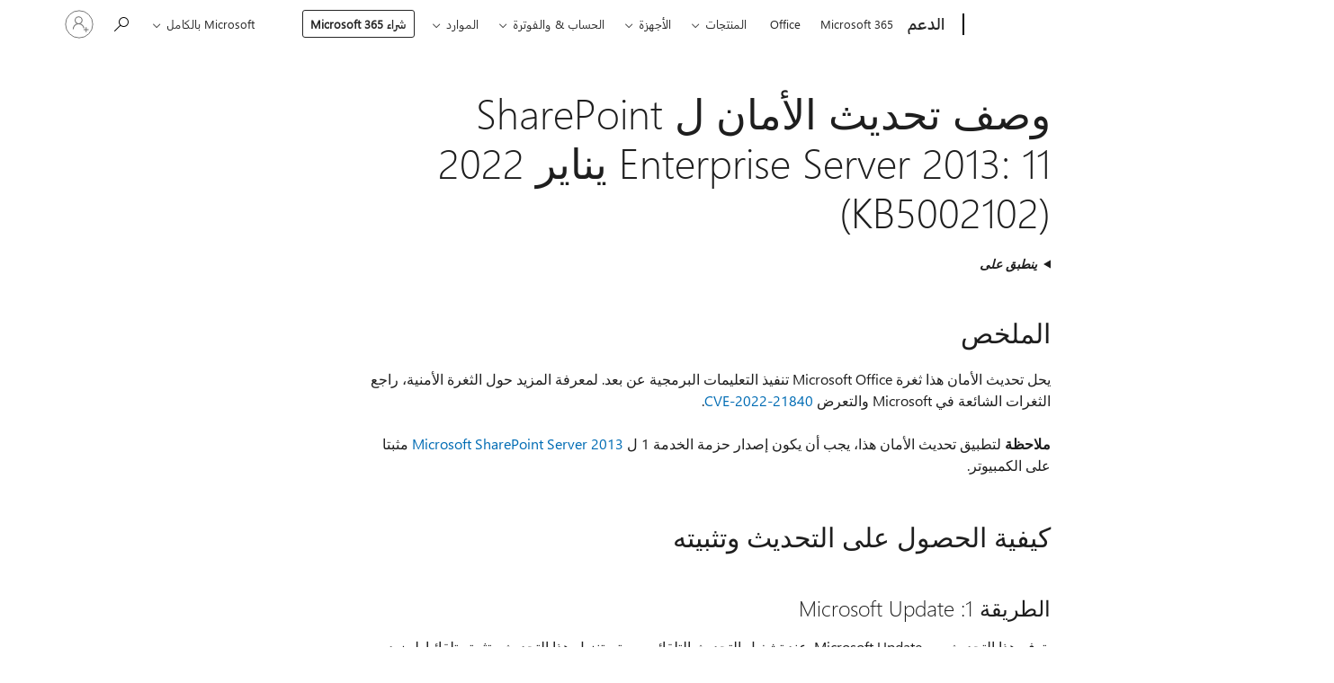

--- FILE ---
content_type: text/html; charset=utf-8
request_url: https://support.microsoft.com/ar-sa/topic/%D9%88%D8%B5%D9%81-%D8%AA%D8%AD%D8%AF%D9%8A%D8%AB-%D8%A7%D9%84%D8%A3%D9%85%D8%A7%D9%86-%D9%84-sharepoint-enterprise-server-2013-11-%D9%8A%D9%86%D8%A7%D9%8A%D8%B1-2022-kb5002102-b47c0651-bc7f-447f-b180-0b03e12e74f1
body_size: 147555
content:

<!DOCTYPE html>
<html lang="ar-SA" dir="rtl">
<head>
	<meta charset="utf-8" />
	<meta name="viewport" content="width=device-width, initial-scale=1.0" />
	<title>&#x648;&#x635;&#x641; &#x62A;&#x62D;&#x62F;&#x64A;&#x62B; &#x627;&#x644;&#x623;&#x645;&#x627;&#x646; &#x644; SharePoint Enterprise Server 2013: 11 &#x64A;&#x646;&#x627;&#x64A;&#x631; 2022 (KB5002102) - &#x62F;&#x639;&#x645; Microsoft</title>
	
	
		<link rel="canonical" href="https://support.microsoft.com/ar-sa/topic/%D9%88%D8%B5%D9%81-%D8%AA%D8%AD%D8%AF%D9%8A%D8%AB-%D8%A7%D9%84%D8%A3%D9%85%D8%A7%D9%86-%D9%84-sharepoint-enterprise-server-2013-11-%D9%8A%D9%86%D8%A7%D9%8A%D8%B1-2022-kb5002102-b47c0651-bc7f-447f-b180-0b03e12e74f1" />

			<link rel="alternate" hreflang="ar-SA" href="https://support.microsoft.com/ar-sa/topic/%D9%88%D8%B5%D9%81-%D8%AA%D8%AD%D8%AF%D9%8A%D8%AB-%D8%A7%D9%84%D8%A3%D9%85%D8%A7%D9%86-%D9%84-sharepoint-enterprise-server-2013-11-%D9%8A%D9%86%D8%A7%D9%8A%D8%B1-2022-kb5002102-b47c0651-bc7f-447f-b180-0b03e12e74f1" />
			<link rel="alternate" hreflang="bg-BG" href="https://support.microsoft.com/bg-bg/topic/%D0%BE%D0%BF%D0%B8%D1%81%D0%B0%D0%BD%D0%B8%D0%B5-%D0%BD%D0%B0-%D0%B0%D0%BA%D1%82%D1%83%D0%B0%D0%BB%D0%B8%D0%B7%D0%B0%D1%86%D0%B8%D1%8F%D1%82%D0%B0-%D0%BD%D0%B0-%D0%B7%D0%B0%D1%89%D0%B8%D1%82%D0%B0%D1%82%D0%B0-%D0%B7%D0%B0-sharepoint-enterprise-server-2013-11-%D1%8F%D0%BD%D1%83%D0%B0%D1%80%D0%B8-2022-%D0%B3-kb5002102-b47c0651-bc7f-447f-b180-0b03e12e74f1" />
			<link rel="alternate" hreflang="cs-CZ" href="https://support.microsoft.com/cs-cz/topic/popis-aktualizace-zabezpe%C4%8Den%C3%AD-pro-sharepoint-enterprise-server-2013-11-ledna-2022-kb5002102-b47c0651-bc7f-447f-b180-0b03e12e74f1" />
			<link rel="alternate" hreflang="da-DK" href="https://support.microsoft.com/da-dk/topic/beskrivelse-af-sikkerhedsopdateringen-til-sharepoint-enterprise-server-2013-11-januar-2022-kb5002102-b47c0651-bc7f-447f-b180-0b03e12e74f1" />
			<link rel="alternate" hreflang="de-DE" href="https://support.microsoft.com/de-de/topic/hinweise-zum-sicherheitsupdate-f%C3%BCr-sharepoint-enterprise-server-2013-11-januar-2022-kb5002102-b47c0651-bc7f-447f-b180-0b03e12e74f1" />
			<link rel="alternate" hreflang="el-GR" href="https://support.microsoft.com/el-gr/topic/%CF%80%CE%B5%CF%81%CE%B9%CE%B3%CF%81%CE%B1%CF%86%CE%AE-%CF%84%CE%B7%CF%82-%CE%B5%CE%BD%CE%B7%CE%BC%CE%AD%CF%81%CF%89%CF%83%CE%B7%CF%82-%CE%B1%CF%83%CF%86%CE%B1%CE%BB%CE%B5%CE%AF%CE%B1%CF%82-%CE%B3%CE%B9%CE%B1-%CF%84%CE%BF%CE%BD-sharepoint-enterprise-server-2013-11-%CE%B9%CE%B1%CE%BD%CE%BF%CF%85%CE%B1%CF%81%CE%AF%CE%BF%CF%85-2022-kb5002102-b47c0651-bc7f-447f-b180-0b03e12e74f1" />
			<link rel="alternate" hreflang="en-AU" href="https://support.microsoft.com/en-au/topic/description-of-the-security-update-for-sharepoint-enterprise-server-2013-january-11-2022-kb5002102-b47c0651-bc7f-447f-b180-0b03e12e74f1" />
			<link rel="alternate" hreflang="en-GB" href="https://support.microsoft.com/en-gb/topic/description-of-the-security-update-for-sharepoint-enterprise-server-2013-january-11-2022-kb5002102-b47c0651-bc7f-447f-b180-0b03e12e74f1" />
			<link rel="alternate" hreflang="en-US" href="https://support.microsoft.com/en-us/topic/description-of-the-security-update-for-sharepoint-enterprise-server-2013-january-11-2022-kb5002102-b47c0651-bc7f-447f-b180-0b03e12e74f1" />
			<link rel="alternate" hreflang="es-ES" href="https://support.microsoft.com/es-es/topic/descripci%C3%B3n-de-la-actualizaci%C3%B3n-de-seguridad-para-sharepoint-enterprise-server-2013-11-de-enero-de-2022-kb5002102-b47c0651-bc7f-447f-b180-0b03e12e74f1" />
			<link rel="alternate" hreflang="et-EE" href="https://support.microsoft.com/et-ee/topic/sharepoint-enterprise-server-2013-turvav%C3%A4rskenduse-kirjeldus-11-jaanuar-2022-kb5002102-b47c0651-bc7f-447f-b180-0b03e12e74f1" />
			<link rel="alternate" hreflang="fi-FI" href="https://support.microsoft.com/fi-fi/topic/sharepoint-enterprise-server-2013-n-suojausp%C3%A4ivityksen-kuvaus-11-tammikuuta-2022-kb5002102-b47c0651-bc7f-447f-b180-0b03e12e74f1" />
			<link rel="alternate" hreflang="fr-FR" href="https://support.microsoft.com/fr-fr/topic/description-de-la-mise-%C3%A0-jour-de-s%C3%A9curit%C3%A9-pour-sharepoint-enterprise-server-2013-dat%C3%A9e-du-11-janvier-2022-kb5002102-b47c0651-bc7f-447f-b180-0b03e12e74f1" />
			<link rel="alternate" hreflang="he-IL" href="https://support.microsoft.com/he-il/topic/%D7%AA%D7%99%D7%90%D7%95%D7%A8-%D7%A9%D7%9C-%D7%A2%D7%93%D7%9B%D7%95%D7%9F-%D7%94%D7%90%D7%91%D7%98%D7%97%D7%94-%D7%A2%D7%91%D7%95%D7%A8-sharepoint-enterprise-server-2013-11-%D7%91%D7%99%D7%A0%D7%95%D7%90%D7%A8-2022-kb5002102-b47c0651-bc7f-447f-b180-0b03e12e74f1" />
			<link rel="alternate" hreflang="hr-HR" href="https://support.microsoft.com/hr-hr/topic/opis-sigurnosnog-a%C5%BEuriranja-za-sharepoint-enterprise-server-2013-11-sije%C4%8Dnja-2022-kb5002102-b47c0651-bc7f-447f-b180-0b03e12e74f1" />
			<link rel="alternate" hreflang="hu-HU" href="https://support.microsoft.com/hu-hu/topic/az-sharepoint-enterprise-server-2013-biztons%C3%A1gi-friss%C3%ADt%C3%A9s%C3%A9nek-le%C3%ADr%C3%A1sa-2022-janu%C3%A1r-11-kb5002102-b47c0651-bc7f-447f-b180-0b03e12e74f1" />
			<link rel="alternate" hreflang="id-ID" href="https://support.microsoft.com/id-id/topic/deskripsi-pembaruan-keamanan-untuk-sharepoint-enterprise-server-2013-11-januari-2022-kb5002102-b47c0651-bc7f-447f-b180-0b03e12e74f1" />
			<link rel="alternate" hreflang="it-IT" href="https://support.microsoft.com/it-it/topic/descrizione-dell-aggiornamento-della-sicurezza-per-sharepoint-enterprise-server-2013-11-gennaio-2022-kb5002102-b47c0651-bc7f-447f-b180-0b03e12e74f1" />
			<link rel="alternate" hreflang="ja-JP" href="https://support.microsoft.com/ja-jp/topic/sharepoint-enterprise-server-2013-%E3%81%AE%E3%82%BB%E3%82%AD%E3%83%A5%E3%83%AA%E3%83%86%E3%82%A3%E6%9B%B4%E6%96%B0%E3%83%97%E3%83%AD%E3%82%B0%E3%83%A9%E3%83%A0%E3%81%AB%E3%81%A4%E3%81%84%E3%81%A6-2022-%E5%B9%B4-1-%E6%9C%88-11-%E6%97%A5-kb5002102-b47c0651-bc7f-447f-b180-0b03e12e74f1" />
			<link rel="alternate" hreflang="ko-KR" href="https://support.microsoft.com/ko-kr/topic/sharepoint-enterprise-server-2013%EC%9A%A9-%EB%B3%B4%EC%95%88-%EC%97%85%EB%8D%B0%EC%9D%B4%ED%8A%B8%EC%97%90-%EB%8C%80%ED%95%9C-%EC%84%A4%EB%AA%85-2022%EB%85%84-1%EC%9B%94-11%EC%9D%BC-kb5002102-b47c0651-bc7f-447f-b180-0b03e12e74f1" />
			<link rel="alternate" hreflang="lt-LT" href="https://support.microsoft.com/lt-lt/topic/-sharepoint-enterprise-server-2013-saugos-naujinimo-apra%C5%A1as-2022-m-sausio-11-d-kb5002102-b47c0651-bc7f-447f-b180-0b03e12e74f1" />
			<link rel="alternate" hreflang="lv-LV" href="https://support.microsoft.com/lv-lv/topic/sharepoint-enterprise-server-2013-dro%C5%A1%C4%ABbas-atjaunin%C4%81juma-apraksts-2022-gada-11-janv%C4%81ris-kb5002102-b47c0651-bc7f-447f-b180-0b03e12e74f1" />
			<link rel="alternate" hreflang="nb-NO" href="https://support.microsoft.com/nb-no/topic/beskrivelse-av-sikkerhetsoppdateringen-for-sharepoint-enterprise-server-2013-11-januar-2022-kb5002102-b47c0651-bc7f-447f-b180-0b03e12e74f1" />
			<link rel="alternate" hreflang="nl-NL" href="https://support.microsoft.com/nl-nl/topic/beschrijving-van-de-beveiligingsupdate-voor-sharepoint-enterprise-server-2013-11-januari-2022-kb5002102-b47c0651-bc7f-447f-b180-0b03e12e74f1" />
			<link rel="alternate" hreflang="pl-PL" href="https://support.microsoft.com/pl-pl/topic/opis-aktualizacji-zabezpiecze%C5%84-dla-programu-sharepoint-enterprise-server-2013-11-stycznia-2022-r-kb5002102-b47c0651-bc7f-447f-b180-0b03e12e74f1" />
			<link rel="alternate" hreflang="pt-BR" href="https://support.microsoft.com/pt-br/topic/descri%C3%A7%C3%A3o-da-atualiza%C3%A7%C3%A3o-de-seguran%C3%A7a-para-o-sharepoint-enterprise-server-2013-11-de-janeiro-de-2022-kb5002102-b47c0651-bc7f-447f-b180-0b03e12e74f1" />
			<link rel="alternate" hreflang="pt-PT" href="https://support.microsoft.com/pt-pt/topic/descri%C3%A7%C3%A3o-da-atualiza%C3%A7%C3%A3o-de-seguran%C3%A7a-para-o-sharepoint-enterprise-server-2013-11-de-janeiro-de-2022-kb5002102-b47c0651-bc7f-447f-b180-0b03e12e74f1" />
			<link rel="alternate" hreflang="ro-RO" href="https://support.microsoft.com/ro-ro/topic/descrierea-actualiz%C4%83rii-de-securitate-pentru-sharepoint-enterprise-server-2013-11-ianuarie-2022-kb5002102-b47c0651-bc7f-447f-b180-0b03e12e74f1" />
			<link rel="alternate" hreflang="ru-RU" href="https://support.microsoft.com/ru-ru/topic/%D0%BE%D0%BF%D0%B8%D1%81%D0%B0%D0%BD%D0%B8%D0%B5-%D0%BE%D0%B1%D0%BD%D0%BE%D0%B2%D0%BB%D0%B5%D0%BD%D0%B8%D1%8F-%D0%B4%D0%BB%D1%8F-%D1%81%D0%B8%D1%81%D1%82%D0%B5%D0%BC%D1%8B-%D0%B1%D0%B5%D0%B7%D0%BE%D0%BF%D0%B0%D1%81%D0%BD%D0%BE%D1%81%D1%82%D0%B8-sharepoint-enterprise-server-2013-11-%D1%8F%D0%BD%D0%B2%D0%B0%D1%80%D1%8F-2022-%D0%B3-kb5002102-b47c0651-bc7f-447f-b180-0b03e12e74f1" />
			<link rel="alternate" hreflang="sk-SK" href="https://support.microsoft.com/sk-sk/topic/popis-aktualiz%C3%A1cie-zabezpe%C4%8Denia-pre-sharepoint-enterprise-server-2013-11-janu%C3%A1ra-2022-kb5002102-b47c0651-bc7f-447f-b180-0b03e12e74f1" />
			<link rel="alternate" hreflang="sl-SI" href="https://support.microsoft.com/sl-si/topic/opis-varnostne-posodobitve-za-sharepoint-enterprise-server-2013-11-januar-2022-kb5002102-b47c0651-bc7f-447f-b180-0b03e12e74f1" />
			<link rel="alternate" hreflang="sr-Latn-RS" href="https://support.microsoft.com/sr-latn-rs/topic/opis-bezbednosne-ispravke-za-sharepoint-enterprise-server-2013-11-januar-2022-kb5002102-b47c0651-bc7f-447f-b180-0b03e12e74f1" />
			<link rel="alternate" hreflang="sv-SE" href="https://support.microsoft.com/sv-se/topic/beskrivning-av-s%C3%A4kerhetsuppdateringen-f%C3%B6r-sharepoint-enterprise-server-2013-11-januari-2022-kb5002102-b47c0651-bc7f-447f-b180-0b03e12e74f1" />
			<link rel="alternate" hreflang="th-TH" href="https://support.microsoft.com/th-th/topic/%E0%B8%A3%E0%B8%B2%E0%B8%A2%E0%B8%A5%E0%B8%B0%E0%B9%80%E0%B8%AD%E0%B8%B5%E0%B8%A2%E0%B8%94%E0%B9%80%E0%B8%81%E0%B8%B5%E0%B9%88%E0%B8%A2%E0%B8%A7%E0%B8%81%E0%B8%B1%E0%B8%9A%E0%B9%82%E0%B8%9B%E0%B8%A3%E0%B9%81%E0%B8%81%E0%B8%A3%E0%B8%A1%E0%B8%9B%E0%B8%A3%E0%B8%B1%E0%B8%9A%E0%B8%9B%E0%B8%A3%E0%B8%B8%E0%B8%87%E0%B8%84%E0%B8%A7%E0%B8%B2%E0%B8%A1%E0%B8%9B%E0%B8%A5%E0%B8%AD%E0%B8%94%E0%B8%A0%E0%B8%B1%E0%B8%A2sharepoint-enterprise-server-2013-11-%E0%B8%A1%E0%B8%81%E0%B8%A3%E0%B8%B2%E0%B8%84%E0%B8%A1-2022-kb5002102-b47c0651-bc7f-447f-b180-0b03e12e74f1" />
			<link rel="alternate" hreflang="tr-TR" href="https://support.microsoft.com/tr-tr/topic/sharepoint-enterprise-server-2013-g%C3%BCvenlik-g%C3%BCncelle%C5%9Ftirmesini-a%C3%A7%C4%B1klamas%C4%B1-11-ocak-2022-kb5002102-b47c0651-bc7f-447f-b180-0b03e12e74f1" />
			<link rel="alternate" hreflang="uk-UA" href="https://support.microsoft.com/uk-ua/topic/%D0%BE%D0%BF%D0%B8%D1%81-%D0%BE%D0%BD%D0%BE%D0%B2%D0%BB%D0%B5%D0%BD%D0%BD%D1%8F-%D1%81%D0%B8%D1%81%D1%82%D0%B5%D0%BC%D0%B8-%D0%B1%D0%B5%D0%B7%D0%BF%D0%B5%D0%BA%D0%B8-%D0%B4%D0%BB%D1%8F-sharepoint-enterprise-server-2013-11-%D1%81%D1%96%D1%87%D0%BD%D1%8F-2022-%D1%80-kb5002102-b47c0651-bc7f-447f-b180-0b03e12e74f1" />
			<link rel="alternate" hreflang="vi-VN" href="https://support.microsoft.com/vi-vn/topic/m%C3%B4-t%E1%BA%A3-v%E1%BB%81-b%E1%BA%A3n-c%E1%BA%ADp-nh%E1%BA%ADt-b%E1%BA%A3o-m%E1%BA%ADt-d%C3%A0nh-sharepoint-enterprise-server-2013-11-01-2022-kb5002102-b47c0651-bc7f-447f-b180-0b03e12e74f1" />
			<link rel="alternate" hreflang="zh-CN" href="https://support.microsoft.com/zh-cn/topic/sharepoint-enterprise-server-2013-%E5%AE%89%E5%85%A8%E6%9B%B4%E6%96%B0%E8%AF%B4%E6%98%8E-2022-%E5%B9%B4-1-%E6%9C%88-11-%E6%97%A5-kb5002102-b47c0651-bc7f-447f-b180-0b03e12e74f1" />
			<link rel="alternate" hreflang="zh-HK" href="https://support.microsoft.com/zh-hk/topic/%E8%AA%AA%E6%98%8E-sharepoint-enterprise-server-2013-%E5%AE%89%E5%85%A8%E6%80%A7%E6%9B%B4%E6%96%B0-2022-%E5%B9%B4-1-%E6%9C%88-11-%E6%97%A5-kb5002102-b47c0651-bc7f-447f-b180-0b03e12e74f1" />
			<link rel="alternate" hreflang="zh-TW" href="https://support.microsoft.com/zh-tw/topic/%E8%AA%AA%E6%98%8E-sharepoint-enterprise-server-2013-%E5%AE%89%E5%85%A8%E6%80%A7%E6%9B%B4%E6%96%B0-2022-%E5%B9%B4-1-%E6%9C%88-11-%E6%97%A5-kb5002102-b47c0651-bc7f-447f-b180-0b03e12e74f1" />
	<meta name="awa-articleGuid" content="b47c0651-bc7f-447f-b180-0b03e12e74f1" />
	
	
	<meta name="firstPublishedDate" content="2022-01-11" />
	<meta name="lastPublishedDate" content="2022-01-11" />
	<meta name="commitId" content="1c29c25c8795f962cf063578bc8e64b6e900e487" />
	
	

	
	
	
	
	
	
	<meta name="search.IsOfficeDoc" content="true" />
	
	
	
	
	<meta name="search.products" content="f59ee1fe-0af0-742c-66e8-e568aeaaaffe" />
	
	
	
	<meta name="search.mkt" content="ar-SA" />

	<meta name="ms.product" content="f59ee1fe-0af0-742c-66e8-e568aeaaaffe" />
	<meta name="ms.productName" content="SharePoint Server 2013 SP1" />
	<meta name="ms.lang" content="ar" />
	<meta name="ms.loc" content="SA" />
	<meta name="ms.ocpub.assetID" content="b47c0651-bc7f-447f-b180-0b03e12e74f1" />

	<meta name="awa-kb_id" content="5002102" />
	<meta name="awa-isContactUsAllowed" content="false" />
	<meta name="awa-asst" content="b47c0651-bc7f-447f-b180-0b03e12e74f1" />
	<meta name="awa-pageType" content="Article" />
	



	


<meta name="awa-env" content="Production" />
<meta name="awa-market" content="ar-SA" />
<meta name="awa-contentlang" content="ar" />
<meta name="awa-userFlightingId" content="7c604f94-ed13-49f6-b5fd-1fb5f100e8ba" />
<meta name="awa-expid" content="P-R-1087983-1-1;P-E-1693585-C1-3;P-E-1661482-2-3;P-E-1660511-2-3;P-E-1656596-C1-5;P-E-1551018-2-8;P-E-1585233-2-3;P-E-1570667-C1-4;P-E-1560750-2-7;P-E-1554013-C1-6;P-E-1536917-2-5;P-E-1526785-2-5;P-E-1260007-C1-3;P-E-1046152-2-3;P-R-1545158-1-4;P-R-1426254-2-6;P-R-1392118-1-2;P-R-1245128-2-4;P-R-1235984-2-3;P-R-1211158-1-4;P-R-1150391-2-8;P-R-1150395-2-8;P-R-1150399-2-8;P-R-1150396-2-8;P-R-1150394-2-8;P-R-1150390-2-8;P-R-1150386-2-8;P-R-1146801-1-11;P-R-1141562-1-2;P-R-1141283-2-9;P-R-1136354-8-9;P-R-1119659-1-16;P-R-1119437-1-17;P-R-1116805-2-18;P-R-1116803-2-20;P-R-1114100-1-2;P-R-1100996-2-14;P-R-1096341-2-6;P-R-1088825-2-10;P-R-1089468-1-2;P-R-1085248-1-2;P-R-1072011-12-8;P-R-1033854-4-6;P-R-1029969-4-4;P-R-1020735-7-10;P-R-1018544-4-7;P-R-1009708-2-9;P-R-1005895-2-11;P-R-113175-4-7;P-R-110379-1-7;P-R-107838-1-7;P-R-106524-1-3;P-R-103787-2-5;P-R-101783-1-2;P-R-97577-1-5;P-R-97457-1-10;P-R-94390-1-2;P-R-94360-10-25;P-R-94063-1-1;P-R-93416-1-3;P-R-90963-2-2;P-R-73296-2-15" />
<meta name="awa-irisId" />
<meta name="awa-origindatacenter" content="Central US" />
<meta name="awa-variationid" content="ECS" />
<meta name="awa-prdct" content="office.com" />
<meta name="awa-stv" content="3.0.0-c9056339db3f07a44111144b08b1b7ba9a626bcd&#x2B;c9056339db3f07a44111144b08b1b7ba9a626bcd" />


 
	<meta name="awa-title" content="&#x648;&#x635;&#x641; &#x62A;&#x62D;&#x62F;&#x64A;&#x62B; &#x627;&#x644;&#x623;&#x645;&#x627;&#x646; &#x644; SharePoint Enterprise Server 2013: 11 &#x64A;&#x646;&#x627;&#x64A;&#x631; 2022 (KB5002102) - &#x62F;&#x639;&#x645; Microsoft" />
	
	<meta name="awa-selfHelpExp" content="railbanner_business" />
	<meta name="awa-dataBoundary" content="WW" />

	<link rel="stylesheet" href="/css/fonts/site-fonts.css?v=XWcxZPSEmN3tnHWAVMOFsAlPJq7aug49fUGb8saTNjw" />
	<link rel="stylesheet" href="/css/glyphs/glyphs.css?v=VOnvhT441Pay0WAKH5gdcXXigXpiuNbaQcI9DgXyoDE" />

	

    <link rel="dns-prefetch" href="https://aadcdn.msftauth.net" />
    <link rel="preconnect" href="https://aadcdn.msftauth.net" crossorigin=&quot;anonymous&quot; />
    <link rel="dns-prefetch" href="https://browser.events.data.microsoft.com" />
    <link rel="preconnect" href="https://browser.events.data.microsoft.com" crossorigin=&quot;anonymous&quot; />
    <link rel="dns-prefetch" href="https://c.s-microsoft.com" />
    <link rel="preconnect" href="https://c.s-microsoft.com" crossorigin=&quot;anonymous&quot; />
    <link rel="dns-prefetch" href="https://img-prod-cms-rt-microsoft-com.akamaized.net" />
    <link rel="preconnect" href="https://img-prod-cms-rt-microsoft-com.akamaized.net" crossorigin=&quot;anonymous&quot; />
    <link rel="dns-prefetch" href="https://js.monitor.azure.com" />
    <link rel="preconnect" href="https://js.monitor.azure.com" crossorigin=&quot;anonymous&quot; />
    <link rel="dns-prefetch" href="https://logincdn.msauth.net" />
    <link rel="preconnect" href="https://logincdn.msauth.net" crossorigin=&quot;anonymous&quot; />
    <link rel="dns-prefetch" href="https://mem.gfx.ms" />
    <link rel="preconnect" href="https://mem.gfx.ms" crossorigin=&quot;anonymous&quot; />
    <link rel="dns-prefetch" href="https://www.microsoft.com" />
    <link rel="preconnect" href="https://www.microsoft.com" crossorigin=&quot;anonymous&quot; />


	<link rel="stylesheet" href="/css/Article/article.css?v=0L89BVeP4I_vlf3G71MrPYAXM1CtRPw6ZcJwIduUvCA" />
	
	<link rel="stylesheet" href="/css/SearchBox/search-box.css?v=bybwzGBajHicVXspVs540UfV0swW0vCbOmBjBryj9N4" />
	<link rel="stylesheet" href="/css/sitewide/articleCss-overwrite.css?v=D0lQRoIlvFHSQBRTb-gAQ5KkFe8B8NuSoliBjnT5xZ4" />
	
	
	<link rel="stylesheet" href="/css/MeControlCallout/teaching-callout.css?v=690pjf05o15fVEafEpUwgaF8vqVfOkp5wP1Jl9gE99U" />
	
	<noscript>
		<link rel="stylesheet" href="/css/Article/article.noscript.css?v=88-vV8vIkcKpimEKjULkqpt8CxdXf5avAeGxsHgVOO0" />
	</noscript>

	<link rel="stylesheet" href="/css/promotionbanner/promotion-banner.css?v=cAmflE3c6Gw7niTOiMPEie9MY87yDE2mSl3DO7_jZRI" media="none" onload="this.media=&#x27;all&#x27;" /><noscript><link href="/css/promotionbanner/promotion-banner.css?v=cAmflE3c6Gw7niTOiMPEie9MY87yDE2mSl3DO7_jZRI" rel="stylesheet"></noscript>
	
	<link rel="stylesheet" href="/css/ArticleSupportBridge/article-support-bridge.css?v=R_P0TJvD9HoRHQBEdvBR1WhNn7dSbvOYWmVA9taxbpM" media="none" onload="this.media=&#x27;all&#x27;" /><noscript><link href="/css/ArticleSupportBridge/article-support-bridge.css?v=R_P0TJvD9HoRHQBEdvBR1WhNn7dSbvOYWmVA9taxbpM" rel="stylesheet"></noscript>
	<link rel="stylesheet" href="/css/StickyFeedback/sticky-feedback.css?v=cMfNdAUue7NxZUj3dIt_v5DIuzmw9ohJW109iXQpWnI" media="none" onload="this.media=&#x27;all&#x27;" /><noscript><link href="/css/StickyFeedback/sticky-feedback.css?v=cMfNdAUue7NxZUj3dIt_v5DIuzmw9ohJW109iXQpWnI" rel="stylesheet"></noscript>
	<link rel="stylesheet" href="/css/feedback/feedback.css?v=Rkcw_yfLWOMtOcWOljMOiZgymMcrG0GDpo4Lf-TUzPo" media="none" onload="this.media=&#x27;all&#x27;" /><noscript><link href="/css/feedback/feedback.css?v=Rkcw_yfLWOMtOcWOljMOiZgymMcrG0GDpo4Lf-TUzPo" rel="stylesheet"></noscript>
	
	

	<link rel="apple-touch-icon" sizes="180x180" href="/apple-touch-icon.png">
<link rel="icon" type="image/png" sizes="32x32" href="/favicon-32x32.png">
<link rel="icon" type="image/png" sizes="16x16" href="/favicon-16x16.png">


	
        <link rel="stylesheet" href="https://www.microsoft.com/onerfstatics/marketingsites-wcus-prod/arabic/shell/_scrf/css/themes=default.device=uplevel_web_pc/63-57d110/c9-be0100/a6-e969ef/43-9f2e7c/82-8b5456/a0-5d3913/3d-28500e/ae-f1ac0c?ver=2.0&amp;_cf=02242021_3231" type="text/css" media="all" />
    

	
	
	<script type="text/javascript">
		var OOGlobal = {
			BaseDomain: location.protocol + "//" + location.host,
			Culture: "ar-SA",
			Language: "ar",
			LCID: "1025",
			IsAuthenticated: "False",
			WebAppUrl: "https://office.com/start",
			GUID: "b47c0651-bc7f-447f-b180-0b03e12e74f1",
			Platform: navigator.platform,
			MixOembedUrl: "https://mix.office.com/oembed/",
			MixWatchUrl: "https://mix.office.com/watch/"
		};
	</script>

	
		


<script type="text/javascript">
	(function () {
		var creativeReady = false;
		var isSilentSignInComplete = false;
		var authInfo = {
			authType: "None",
			puid: "",
			tenantId: "",
			isAdult: true
			};

		var renderPromotion = function (dataBoundary) {
			if (creativeReady && isSilentSignInComplete) {
				window.UcsCreative.renderTemplate({
					partnerId: "7bb7e07d-3e57-4ee3-b78f-26a4292b841a",
					shouldSetUcsMuid: false,
					dataBoundary: dataBoundary,
					attributes: {
						placement: "88000534",
						locale: "ar-sa",
						country: "sa",
						scs_ecsFlightId: "P-R-1087983-1;P-E-1693585-C1;P-E-1661482-2;P-E-1660511-2;P-E-1656596-C1;P-E-1551018-2;P-E-1585233-2;P-E-1570667-C1;P-E-1560750-2;P-E-1554013-C1;P-E-1536917-2;P-E-1526785-2;P-E-1260007-C1;P-E-1046152-2;P-R-1545158-1;P-R-1426254-2;P-R-1392118-1;P-R-1245128-2;P-R-1235984-2;P-R-1211158-1;P-R-1150391-2;P-R-1150395-2;P-R-1150399-2;P-R-1150396-2;P-R-1150394-2;P-R-1150390-2;P-R-1150386-2;P-R-1146801-1;P-R-1141562-1;P-R-1141283-2;P-R-1136354-8;P-R-1119659-1;P-R-1119437-1;P-R-1116805-2;P-R-1116803-2;P-R-1114100-1;P-R-1100996-2;P-R-1096341-2;P-R-1088825-2;P-R-1089468-1;P-R-1085248-1;P-R-1072011-12;P-R-1033854-4;P-R-1029969-4;P-R-1020735-7;P-R-1018544-4;P-R-1009708-2;P-R-1005895-2;P-R-113175-4;P-R-110379-1;P-R-107838-1;P-R-106524-1;P-R-103787-2;P-R-101783-1;P-R-97577-1;P-R-97457-1;P-R-94390-1;P-R-94360-10;P-R-94063-1;P-R-93416-1;P-R-90963-2;P-R-73296-2",
						SCS_promotionCategory: "uhfbuybutton;railbanner_business",
						articleType: "railbanner_business",
						operatingSystem: "Mac",
						authType: authInfo.authType,
						PUID: authInfo.puid,
						TenantId: authInfo.tenantId,
                        TOPT: "",
                        AdditionalBannerId: "ucsRailInlineContainer",
					}
				});
			}
		};

		window.document.addEventListener('ucsCreativeRendered', function () {
			if (typeof window.initPromotionLogger !== 'undefined') {
				window.initPromotionLogger();
			}
		});

		window.document.addEventListener('ucsCreativeReady', function () {
			creativeReady = true;
			renderPromotion("WW");
		});

		if (!isSilentSignInComplete) {
			window.document.addEventListener('silentSignInComplete', function (event) {
				if (event.detail && event.detail.puid) {
					authInfo.isAdult = event.detail.isAdult;
					authInfo.authType = event.detail.authType;
					authInfo.puid = event.detail.puid;
					authInfo.tenantId = event.detail.account.tenantId;
				}

				isSilentSignInComplete = true;
				renderPromotion(event.detail.dataBoundary);
			});
		}
	})();
</script>

<script type="text/javascript" defer src="/lib/ucs/dist/ucsCreativeService.js?v=vIjxUqZKUiaK0dfCPdC15KvpuUL7fdsgultpjJayd5k"></script>
	

	<script>
		if (window.location.search) {
			var params = new URLSearchParams(window.location.search);
			if (params.has('action') && params.get('action') === 'download'){
				params.delete('action');
			}

			history.replaceState({}, '', window.location.pathname + (params.toString() ? '?' + params.toString() : ''));
		}
	</script>


</head>
<body class="supCont ocArticle">
	<div id="ocBodyWrapper">
		

		<div class="ucsUhfContainer"></div>

		
            <div id="headerArea" class="uhf"  data-m='{"cN":"headerArea","cT":"Area_coreuiArea","id":"a1Body","sN":1,"aN":"Body"}'>
                <div id="headerRegion"      data-region-key="headerregion" data-m='{"cN":"headerRegion","cT":"Region_coreui-region","id":"r1a1","sN":1,"aN":"a1"}' >

    <div  id="headerUniversalHeader" data-m='{"cN":"headerUniversalHeader","cT":"Module_coreui-universalheader","id":"m1r1a1","sN":1,"aN":"r1a1"}'  data-module-id="Category|headerRegion|coreui-region|headerUniversalHeader|coreui-universalheader">
        






        <a id="uhfSkipToMain" class="m-skip-to-main" href="javascript:void(0)" data-href="#supArticleContent" tabindex="0" data-m='{"cN":"Skip to content_nonnav","id":"nn1m1r1a1","sN":1,"aN":"m1r1a1"}'>تخطي إلى المحتوى الرئيسي</a>


<header class="c-uhfh context-uhf no-js c-sgl-stck c-category-header " itemscope="itemscope" data-header-footprint="/SMCConvergence/ContextualHeader-Site, fromService: True"   data-magict="true"   itemtype="http://schema.org/Organization">
    <div class="theme-light js-global-head f-closed  global-head-cont" data-m='{"cN":"Universal Header_cont","cT":"Container","id":"c2m1r1a1","sN":2,"aN":"m1r1a1"}'>
        <div class="c-uhfh-gcontainer-st">
            <button type="button" class="c-action-trigger c-glyph glyph-global-nav-button" aria-label="All Microsoft expand to see list of Microsoft products and services" initialState-label="All Microsoft expand to see list of Microsoft products and services" toggleState-label="Close All Microsoft list" aria-expanded="false" data-m='{"cN":"Mobile menu button_nonnav","id":"nn1c2m1r1a1","sN":1,"aN":"c2m1r1a1"}'></button>
            <button type="button" class="c-action-trigger c-glyph glyph-arrow-htmllegacy c-close-search" aria-label="إغلاق بحث" aria-expanded="false" data-m='{"cN":"Close Search_nonnav","id":"nn2c2m1r1a1","sN":2,"aN":"c2m1r1a1"}'></button>
                    <a id="uhfLogo" class="c-logo c-sgl-stk-uhfLogo" itemprop="url" href="https://www.microsoft.com" aria-label="Microsoft" data-m='{"cN":"GlobalNav_Logo_cont","cT":"Container","id":"c3c2m1r1a1","sN":3,"aN":"c2m1r1a1"}'>
                        <img alt="" itemprop="logo" class="c-image" src="https://uhf.microsoft.com/images/microsoft/RE1Mu3b.png" role="presentation" aria-hidden="true" />
                        <span itemprop="name" role="presentation" aria-hidden="true">Microsoft</span>
                    </a>
            <div class="f-mobile-title">
                <button type="button" class="c-action-trigger c-glyph glyph-chevron-left" aria-label="مشاهدة المزيد من خيارات القائمة" data-m='{"cN":"Mobile back button_nonnav","id":"nn4c2m1r1a1","sN":4,"aN":"c2m1r1a1"}'></button>
                <span data-global-title="صفحة Microsoft الرئيسية" class="js-mobile-title">الدعم</span>
                <button type="button" class="c-action-trigger c-glyph glyph-chevron-right" aria-label="مشاهدة المزيد من خيارات القائمة" data-m='{"cN":"Mobile forward button_nonnav","id":"nn5c2m1r1a1","sN":5,"aN":"c2m1r1a1"}'></button>
            </div>
                    <div class="c-show-pipe x-hidden-vp-mobile-st">
                        <a id="uhfCatLogo" class="c-logo c-cat-logo" href="https://support.microsoft.com/ar-sa" aria-label="الدعم" itemprop="url" data-m='{"cN":"CatNav_الدعم_nav","id":"n6c2m1r1a1","sN":6,"aN":"c2m1r1a1"}'>
                                <span>الدعم</span>
                        </a>
                    </div>
                <div class="cat-logo-button-cont x-hidden">
                        <button type="button" id="uhfCatLogoButton" class="c-cat-logo-button x-hidden" aria-expanded="false" aria-label="الدعم" data-m='{"cN":"الدعم_nonnav","id":"nn7c2m1r1a1","sN":7,"aN":"c2m1r1a1"}'>
                            الدعم
                        </button>
                </div>



                    <nav id="uhf-g-nav" aria-label="القائمة السياقية" class="c-uhfh-gnav" data-m='{"cN":"Category nav_cont","cT":"Container","id":"c8c2m1r1a1","sN":8,"aN":"c2m1r1a1"}'>
            <ul class="js-paddle-items">
                    <li class="single-link js-nav-menu x-hidden-none-mobile-vp uhf-menu-item">
                        <a class="c-uhf-nav-link" href="https://support.microsoft.com/ar-sa" data-m='{"cN":"CatNav_الصفحة الرئيسية_nav","id":"n1c8c2m1r1a1","sN":1,"aN":"c8c2m1r1a1"}' > الصفحة الرئيسية </a>
                    </li>
                                        <li class="single-link js-nav-menu uhf-menu-item">
                            <a id="c-shellmenu_0" class="c-uhf-nav-link" href="https://www.microsoft.com/microsoft-365?ocid=cmmttvzgpuy" data-m='{"id":"n2c8c2m1r1a1","sN":2,"aN":"c8c2m1r1a1"}'>Microsoft 365</a>
                        </li>
                        <li class="single-link js-nav-menu uhf-menu-item">
                            <a id="c-shellmenu_1" class="c-uhf-nav-link" href="https://www.microsoft.com/microsoft-365/microsoft-office?ocid=cmml7tr0rib" data-m='{"id":"n3c8c2m1r1a1","sN":3,"aN":"c8c2m1r1a1"}'>Office</a>
                        </li>
                        <li class="nested-menu uhf-menu-item">
                            <div class="c-uhf-menu js-nav-menu">
                                <button type="button" id="c-shellmenu_2"  aria-expanded="false" data-m='{"id":"nn4c8c2m1r1a1","sN":4,"aN":"c8c2m1r1a1"}'>المنتجات</button>

                                <ul class="" data-class-idn="" aria-hidden="true" data-m='{"cT":"Container","id":"c5c8c2m1r1a1","sN":5,"aN":"c8c2m1r1a1"}'>
        <li class="js-nav-menu single-link" data-m='{"cT":"Container","id":"c1c5c8c2m1r1a1","sN":1,"aN":"c5c8c2m1r1a1"}'>
            <a id="c-shellmenu_3" class="js-subm-uhf-nav-link" href="https://support.microsoft.com/ar-sa/microsoft-365" data-m='{"id":"n1c1c5c8c2m1r1a1","sN":1,"aN":"c1c5c8c2m1r1a1"}'>Microsoft 365</a>
            
        </li>
        <li class="js-nav-menu single-link" data-m='{"cT":"Container","id":"c2c5c8c2m1r1a1","sN":2,"aN":"c5c8c2m1r1a1"}'>
            <a id="c-shellmenu_4" class="js-subm-uhf-nav-link" href="https://support.microsoft.com/ar-sa/outlook" data-m='{"id":"n1c2c5c8c2m1r1a1","sN":1,"aN":"c2c5c8c2m1r1a1"}'>Outlook</a>
            
        </li>
        <li class="js-nav-menu single-link" data-m='{"cT":"Container","id":"c3c5c8c2m1r1a1","sN":3,"aN":"c5c8c2m1r1a1"}'>
            <a id="c-shellmenu_5" class="js-subm-uhf-nav-link" href="https://support.microsoft.com/ar-sa/teams" data-m='{"id":"n1c3c5c8c2m1r1a1","sN":1,"aN":"c3c5c8c2m1r1a1"}'>Microsoft Teams</a>
            
        </li>
        <li class="js-nav-menu single-link" data-m='{"cT":"Container","id":"c4c5c8c2m1r1a1","sN":4,"aN":"c5c8c2m1r1a1"}'>
            <a id="c-shellmenu_6" class="js-subm-uhf-nav-link" href="https://support.microsoft.com/ar-sa/onedrive" data-m='{"id":"n1c4c5c8c2m1r1a1","sN":1,"aN":"c4c5c8c2m1r1a1"}'>OneDrive</a>
            
        </li>
        <li class="js-nav-menu single-link" data-m='{"cT":"Container","id":"c5c5c8c2m1r1a1","sN":5,"aN":"c5c8c2m1r1a1"}'>
            <a id="c-shellmenu_7" class="js-subm-uhf-nav-link" href="https://support.microsoft.com/ar-sa/microsoft-copilot" data-m='{"id":"n1c5c5c8c2m1r1a1","sN":1,"aN":"c5c5c8c2m1r1a1"}'>Microsoft Copilot</a>
            
        </li>
        <li class="js-nav-menu single-link" data-m='{"cT":"Container","id":"c6c5c8c2m1r1a1","sN":6,"aN":"c5c8c2m1r1a1"}'>
            <a id="c-shellmenu_8" class="js-subm-uhf-nav-link" href="https://support.microsoft.com/ar-sa/onenote" data-m='{"id":"n1c6c5c8c2m1r1a1","sN":1,"aN":"c6c5c8c2m1r1a1"}'>OneNote</a>
            
        </li>
        <li class="js-nav-menu single-link" data-m='{"cT":"Container","id":"c7c5c8c2m1r1a1","sN":7,"aN":"c5c8c2m1r1a1"}'>
            <a id="c-shellmenu_9" class="js-subm-uhf-nav-link" href="https://support.microsoft.com/ar-sa/windows" data-m='{"id":"n1c7c5c8c2m1r1a1","sN":1,"aN":"c7c5c8c2m1r1a1"}'>Windows</a>
            
        </li>
        <li class="js-nav-menu single-link" data-m='{"cT":"Container","id":"c8c5c8c2m1r1a1","sN":8,"aN":"c5c8c2m1r1a1"}'>
            <a id="c-shellmenu_10" class="js-subm-uhf-nav-link" href="https://support.microsoft.com/ar-sa/all-products" data-m='{"id":"n1c8c5c8c2m1r1a1","sN":1,"aN":"c8c5c8c2m1r1a1"}'>المزيد ...</a>
            
        </li>
                                                    
                                </ul>
                            </div>
                        </li>                        <li class="nested-menu uhf-menu-item">
                            <div class="c-uhf-menu js-nav-menu">
                                <button type="button" id="c-shellmenu_11"  aria-expanded="false" data-m='{"id":"nn6c8c2m1r1a1","sN":6,"aN":"c8c2m1r1a1"}'>الأجهزة</button>

                                <ul class="" data-class-idn="" aria-hidden="true" data-m='{"cT":"Container","id":"c7c8c2m1r1a1","sN":7,"aN":"c8c2m1r1a1"}'>
        <li class="js-nav-menu single-link" data-m='{"cT":"Container","id":"c1c7c8c2m1r1a1","sN":1,"aN":"c7c8c2m1r1a1"}'>
            <a id="c-shellmenu_12" class="js-subm-uhf-nav-link" href="https://support.microsoft.com/ar-sa/surface" data-m='{"id":"n1c1c7c8c2m1r1a1","sN":1,"aN":"c1c7c8c2m1r1a1"}'>Surface</a>
            
        </li>
        <li class="js-nav-menu single-link" data-m='{"cT":"Container","id":"c2c7c8c2m1r1a1","sN":2,"aN":"c7c8c2m1r1a1"}'>
            <a id="c-shellmenu_13" class="js-subm-uhf-nav-link" href="https://support.microsoft.com/ar-sa/pc-accessories" data-m='{"id":"n1c2c7c8c2m1r1a1","sN":1,"aN":"c2c7c8c2m1r1a1"}'>‏‫ملحقات الكمبيوتر</a>
            
        </li>
        <li class="js-nav-menu single-link" data-m='{"cT":"Container","id":"c3c7c8c2m1r1a1","sN":3,"aN":"c7c8c2m1r1a1"}'>
            <a id="c-shellmenu_14" class="js-subm-uhf-nav-link" href="https://support.xbox.com/" data-m='{"id":"n1c3c7c8c2m1r1a1","sN":1,"aN":"c3c7c8c2m1r1a1"}'>Xbox</a>
            
        </li>
        <li class="js-nav-menu single-link" data-m='{"cT":"Container","id":"c4c7c8c2m1r1a1","sN":4,"aN":"c7c8c2m1r1a1"}'>
            <a id="c-shellmenu_15" class="js-subm-uhf-nav-link" href="https://support.xbox.com/help/games-apps/my-games-apps/all-about-pc-gaming" data-m='{"id":"n1c4c7c8c2m1r1a1","sN":1,"aN":"c4c7c8c2m1r1a1"}'>ألعاب الكمبيوتر</a>
            
        </li>
        <li class="js-nav-menu single-link" data-m='{"cT":"Container","id":"c5c7c8c2m1r1a1","sN":5,"aN":"c7c8c2m1r1a1"}'>
            <a id="c-shellmenu_16" class="js-subm-uhf-nav-link" href="https://docs.microsoft.com/hololens/" data-m='{"id":"n1c5c7c8c2m1r1a1","sN":1,"aN":"c5c7c8c2m1r1a1"}'>HoloLens</a>
            
        </li>
        <li class="js-nav-menu single-link" data-m='{"cT":"Container","id":"c6c7c8c2m1r1a1","sN":6,"aN":"c7c8c2m1r1a1"}'>
            <a id="c-shellmenu_17" class="js-subm-uhf-nav-link" href="https://learn.microsoft.com/surface-hub/" data-m='{"id":"n1c6c7c8c2m1r1a1","sN":1,"aN":"c6c7c8c2m1r1a1"}'>Surface Hub</a>
            
        </li>
        <li class="js-nav-menu single-link" data-m='{"cT":"Container","id":"c7c7c8c2m1r1a1","sN":7,"aN":"c7c8c2m1r1a1"}'>
            <a id="c-shellmenu_18" class="js-subm-uhf-nav-link" href="https://support.microsoft.com/ar-sa/warranty" data-m='{"id":"n1c7c7c8c2m1r1a1","sN":1,"aN":"c7c7c8c2m1r1a1"}'>ضمانات الأجهزة</a>
            
        </li>
                                                    
                                </ul>
                            </div>
                        </li>                        <li class="nested-menu uhf-menu-item">
                            <div class="c-uhf-menu js-nav-menu">
                                <button type="button" id="c-shellmenu_19"  aria-expanded="false" data-m='{"id":"nn8c8c2m1r1a1","sN":8,"aN":"c8c2m1r1a1"}'>الحساب &amp; والفوترة</button>

                                <ul class="" data-class-idn="" aria-hidden="true" data-m='{"cT":"Container","id":"c9c8c2m1r1a1","sN":9,"aN":"c8c2m1r1a1"}'>
        <li class="js-nav-menu single-link" data-m='{"cT":"Container","id":"c1c9c8c2m1r1a1","sN":1,"aN":"c9c8c2m1r1a1"}'>
            <a id="c-shellmenu_20" class="js-subm-uhf-nav-link" href="https://support.microsoft.com/ar-sa/account" data-m='{"id":"n1c1c9c8c2m1r1a1","sN":1,"aN":"c1c9c8c2m1r1a1"}'>حساب</a>
            
        </li>
        <li class="js-nav-menu single-link" data-m='{"cT":"Container","id":"c2c9c8c2m1r1a1","sN":2,"aN":"c9c8c2m1r1a1"}'>
            <a id="c-shellmenu_21" class="js-subm-uhf-nav-link" href="https://support.microsoft.com/ar-sa/microsoft-store-and-billing" data-m='{"id":"n1c2c9c8c2m1r1a1","sN":1,"aN":"c2c9c8c2m1r1a1"}'>Microsoft Store &amp;والفوترة</a>
            
        </li>
                                                    
                                </ul>
                            </div>
                        </li>                        <li class="nested-menu uhf-menu-item">
                            <div class="c-uhf-menu js-nav-menu">
                                <button type="button" id="c-shellmenu_22"  aria-expanded="false" data-m='{"id":"nn10c8c2m1r1a1","sN":10,"aN":"c8c2m1r1a1"}'>الموارد</button>

                                <ul class="" data-class-idn="" aria-hidden="true" data-m='{"cT":"Container","id":"c11c8c2m1r1a1","sN":11,"aN":"c8c2m1r1a1"}'>
        <li class="js-nav-menu single-link" data-m='{"cT":"Container","id":"c1c11c8c2m1r1a1","sN":1,"aN":"c11c8c2m1r1a1"}'>
            <a id="c-shellmenu_23" class="js-subm-uhf-nav-link" href="https://support.microsoft.com/ar-sa/whats-new" data-m='{"id":"n1c1c11c8c2m1r1a1","sN":1,"aN":"c1c11c8c2m1r1a1"}'>أحدث الميزات</a>
            
        </li>
        <li class="js-nav-menu single-link" data-m='{"cT":"Container","id":"c2c11c8c2m1r1a1","sN":2,"aN":"c11c8c2m1r1a1"}'>
            <a id="c-shellmenu_24" class="js-subm-uhf-nav-link" href="https://answers.microsoft.com/lang" data-m='{"id":"n1c2c11c8c2m1r1a1","sN":1,"aN":"c2c11c8c2m1r1a1"}'>منتديات المجتمعات</a>
            
        </li>
        <li class="js-nav-menu single-link" data-m='{"cT":"Container","id":"c3c11c8c2m1r1a1","sN":3,"aN":"c11c8c2m1r1a1"}'>
            <a id="c-shellmenu_25" class="js-subm-uhf-nav-link" href="https://portal.office.com/AdminPortal#/support" data-m='{"id":"n1c3c11c8c2m1r1a1","sN":1,"aN":"c3c11c8c2m1r1a1"}'>Microsoft 365 للمسؤولين</a>
            
        </li>
        <li class="js-nav-menu single-link" data-m='{"cT":"Container","id":"c4c11c8c2m1r1a1","sN":4,"aN":"c11c8c2m1r1a1"}'>
            <a id="c-shellmenu_26" class="js-subm-uhf-nav-link" href="https://go.microsoft.com/fwlink/?linkid=2224585" data-m='{"id":"n1c4c11c8c2m1r1a1","sN":1,"aN":"c4c11c8c2m1r1a1"}'>مدخل الشركات الصغيرة</a>
            
        </li>
        <li class="js-nav-menu single-link" data-m='{"cT":"Container","id":"c5c11c8c2m1r1a1","sN":5,"aN":"c11c8c2m1r1a1"}'>
            <a id="c-shellmenu_27" class="js-subm-uhf-nav-link" href="https://developer.microsoft.com/" data-m='{"id":"n1c5c11c8c2m1r1a1","sN":1,"aN":"c5c11c8c2m1r1a1"}'>المطور</a>
            
        </li>
        <li class="js-nav-menu single-link" data-m='{"cT":"Container","id":"c6c11c8c2m1r1a1","sN":6,"aN":"c11c8c2m1r1a1"}'>
            <a id="c-shellmenu_28" class="js-subm-uhf-nav-link" href="https://support.microsoft.com/ar-sa/education" data-m='{"id":"n1c6c11c8c2m1r1a1","sN":1,"aN":"c6c11c8c2m1r1a1"}'>التعليم</a>
            
        </li>
        <li class="js-nav-menu single-link" data-m='{"cT":"Container","id":"c7c11c8c2m1r1a1","sN":7,"aN":"c11c8c2m1r1a1"}'>
            <a id="c-shellmenu_29" class="js-subm-uhf-nav-link" href="https://www.microsoft.com/reportascam/" data-m='{"id":"n1c7c11c8c2m1r1a1","sN":1,"aN":"c7c11c8c2m1r1a1"}'>الإبلاغ عن دعم احتيالي</a>
            
        </li>
        <li class="js-nav-menu single-link" data-m='{"cT":"Container","id":"c8c11c8c2m1r1a1","sN":8,"aN":"c11c8c2m1r1a1"}'>
            <a id="c-shellmenu_30" class="js-subm-uhf-nav-link" href="https://support.microsoft.com/ar-sa/surface/cbc47825-19b9-4786-8088-eb9963d780d3" data-m='{"id":"n1c8c11c8c2m1r1a1","sN":1,"aN":"c8c11c8c2m1r1a1"}'>أمان المنتج</a>
            
        </li>
                                                    
                                </ul>
                            </div>
                        </li>

                <li id="overflow-menu" class="overflow-menu x-hidden uhf-menu-item">
                        <div class="c-uhf-menu js-nav-menu">
        <button data-m='{"pid":"المزيد","id":"nn12c8c2m1r1a1","sN":12,"aN":"c8c2m1r1a1"}' type="button" aria-label="المزيد" aria-expanded="false">المزيد</button>
        <ul id="overflow-menu-list" aria-hidden="true" class="overflow-menu-list">
        </ul>
    </div>

                </li>
                                    <li class="single-link js-nav-menu" id="c-uhf-nav-cta">
                        <a id="buyInstallButton" class="c-uhf-nav-link" href="https://go.microsoft.com/fwlink/?linkid=849747" data-m='{"cN":"CatNav_cta_شراء Microsoft 365_nav","id":"n13c8c2m1r1a1","sN":13,"aN":"c8c2m1r1a1"}'>شراء Microsoft 365</a>
                    </li>
            </ul>
            
        </nav>


            <div class="c-uhfh-actions" data-m='{"cN":"Header actions_cont","cT":"Container","id":"c9c2m1r1a1","sN":9,"aN":"c2m1r1a1"}'>
                <div class="wf-menu">        <nav id="uhf-c-nav" aria-label="كل منتجات Microsoft" data-m='{"cN":"GlobalNav_cont","cT":"Container","id":"c1c9c2m1r1a1","sN":1,"aN":"c9c2m1r1a1"}'>
            <ul class="js-paddle-items">
                <li>
                    <div class="c-uhf-menu js-nav-menu">
                        <button type="button" class="c-button-logo all-ms-nav" aria-expanded="false" data-m='{"cN":"GlobalNav_More_nonnav","id":"nn1c1c9c2m1r1a1","sN":1,"aN":"c1c9c2m1r1a1"}'> <span>Microsoft بالكامل</span></button>
                        <ul class="f-multi-column f-multi-column-6" aria-hidden="true" data-m='{"cN":"More_cont","cT":"Container","id":"c2c1c9c2m1r1a1","sN":2,"aN":"c1c9c2m1r1a1"}'>
                                    <li class="c-w0-contr">
            <h2 class="c-uhf-sronly">Global</h2>
            <ul class="c-w0">
        <li class="js-nav-menu single-link" data-m='{"cN":"M365_cont","cT":"Container","id":"c1c2c1c9c2m1r1a1","sN":1,"aN":"c2c1c9c2m1r1a1"}'>
            <a id="shellmenu_31" class="js-subm-uhf-nav-link" href="https://www.microsoft.com/microsoft-365" data-m='{"cN":"W0Nav_M365_nav","id":"n1c1c2c1c9c2m1r1a1","sN":1,"aN":"c1c2c1c9c2m1r1a1"}'>Microsoft 365</a>
            
        </li>
        <li class="js-nav-menu single-link" data-m='{"cN":"Office_cont","cT":"Container","id":"c2c2c1c9c2m1r1a1","sN":2,"aN":"c2c1c9c2m1r1a1"}'>
            <a id="shellmenu_32" class="js-subm-uhf-nav-link" href="https://www.microsoft.com/microsoft-365/microsoft-office" data-m='{"cN":"W0Nav_Office_nav","id":"n1c2c2c1c9c2m1r1a1","sN":1,"aN":"c2c2c1c9c2m1r1a1"}'>Office</a>
            
        </li>
        <li class="js-nav-menu single-link" data-m='{"cN":"Copilot_cont","cT":"Container","id":"c3c2c1c9c2m1r1a1","sN":3,"aN":"c2c1c9c2m1r1a1"}'>
            <a id="shellmenu_33" class="js-subm-uhf-nav-link" href="https://copilot.microsoft.com/" data-m='{"cN":"W0Nav_Copilot_nav","id":"n1c3c2c1c9c2m1r1a1","sN":1,"aN":"c3c2c1c9c2m1r1a1"}'>Copilot</a>
            
        </li>
        <li class="js-nav-menu single-link" data-m='{"cN":"Windows_cont","cT":"Container","id":"c4c2c1c9c2m1r1a1","sN":4,"aN":"c2c1c9c2m1r1a1"}'>
            <a id="shellmenu_34" class="js-subm-uhf-nav-link" href="https://www.microsoft.com/ar-xm/windows/" data-m='{"cN":"W0Nav_Windows_nav","id":"n1c4c2c1c9c2m1r1a1","sN":1,"aN":"c4c2c1c9c2m1r1a1"}'>Windows</a>
            
        </li>
        <li class="js-nav-menu single-link" data-m='{"cN":"Surface_cont","cT":"Container","id":"c5c2c1c9c2m1r1a1","sN":5,"aN":"c2c1c9c2m1r1a1"}'>
            <a id="shellmenu_35" class="js-subm-uhf-nav-link" href="https://www.microsoft.com/surface" data-m='{"cN":"W0Nav_Surface_nav","id":"n1c5c2c1c9c2m1r1a1","sN":1,"aN":"c5c2c1c9c2m1r1a1"}'>Surface</a>
            
        </li>
        <li class="js-nav-menu single-link" data-m='{"cN":"Xbox_cont","cT":"Container","id":"c6c2c1c9c2m1r1a1","sN":6,"aN":"c2c1c9c2m1r1a1"}'>
            <a id="shellmenu_36" class="js-subm-uhf-nav-link" href="https://www.xbox.com/" data-m='{"cN":"W0Nav_Xbox_nav","id":"n1c6c2c1c9c2m1r1a1","sN":1,"aN":"c6c2c1c9c2m1r1a1"}'>Xbox</a>
            
        </li>
        <li class="js-nav-menu single-link" data-m='{"cN":"Support_cont","cT":"Container","id":"c7c2c1c9c2m1r1a1","sN":7,"aN":"c2c1c9c2m1r1a1"}'>
            <a id="l1_support" class="js-subm-uhf-nav-link" href="https://support.microsoft.com/ar-sa" data-m='{"cN":"W0Nav_Support_nav","id":"n1c7c2c1c9c2m1r1a1","sN":1,"aN":"c7c2c1c9c2m1r1a1"}'>الدعم</a>
            
        </li>
            </ul>
        </li>

<li class="f-sub-menu js-nav-menu nested-menu" data-m='{"cT":"Container","id":"c8c2c1c9c2m1r1a1","sN":8,"aN":"c2c1c9c2m1r1a1"}'>

    <span id="uhf-navspn-shellmenu_39-span" style="display:none"   f-multi-parent="true" aria-expanded="false" data-m='{"id":"nn1c8c2c1c9c2m1r1a1","sN":1,"aN":"c8c2c1c9c2m1r1a1"}'>Software</span>
    <button id="uhf-navbtn-shellmenu_39-button" type="button"   f-multi-parent="true" aria-expanded="false" data-m='{"id":"nn2c8c2c1c9c2m1r1a1","sN":2,"aN":"c8c2c1c9c2m1r1a1"}'>Software</button>
    <ul aria-hidden="true" aria-labelledby="uhf-navspn-shellmenu_39-span">
        <li class="js-nav-menu single-link" data-m='{"cN":"More_Software_WindowsApps_cont","cT":"Container","id":"c3c8c2c1c9c2m1r1a1","sN":3,"aN":"c8c2c1c9c2m1r1a1"}'>
            <a id="shellmenu_40" class="js-subm-uhf-nav-link" href="https://apps.microsoft.com/home" data-m='{"cN":"GlobalNav_More_Software_WindowsApps_nav","id":"n1c3c8c2c1c9c2m1r1a1","sN":1,"aN":"c3c8c2c1c9c2m1r1a1"}'>تطبيقات Windows</a>
            
        </li>
        <li class="js-nav-menu single-link" data-m='{"cN":"More_Software_AI_cont","cT":"Container","id":"c4c8c2c1c9c2m1r1a1","sN":4,"aN":"c8c2c1c9c2m1r1a1"}'>
            <a id="shellmenu_41" class="js-subm-uhf-nav-link" href="https://www.microsoft.com/ar/ai" data-m='{"cN":"GlobalNav_More_Software_AI_nav","id":"n1c4c8c2c1c9c2m1r1a1","sN":1,"aN":"c4c8c2c1c9c2m1r1a1"}'>الذكاء الاصطناعي</a>
            
        </li>
        <li class="js-nav-menu single-link" data-m='{"cN":"More_Software_OneDrive_cont","cT":"Container","id":"c5c8c2c1c9c2m1r1a1","sN":5,"aN":"c8c2c1c9c2m1r1a1"}'>
            <a id="shellmenu_42" class="js-subm-uhf-nav-link" href="https://www.microsoft.com/ar/microsoft-365/onedrive/online-cloud-storage" data-m='{"cN":"GlobalNav_More_Software_OneDrive_nav","id":"n1c5c8c2c1c9c2m1r1a1","sN":1,"aN":"c5c8c2c1c9c2m1r1a1"}'>OneDrive</a>
            
        </li>
        <li class="js-nav-menu single-link" data-m='{"cN":"More_Software_Outlook_cont","cT":"Container","id":"c6c8c2c1c9c2m1r1a1","sN":6,"aN":"c8c2c1c9c2m1r1a1"}'>
            <a id="shellmenu_43" class="js-subm-uhf-nav-link" href="https://www.microsoft.com/ar/microsoft-365/outlook/email-and-calendar-software-microsoft-outlook" data-m='{"cN":"GlobalNav_More_Software_Outlook_nav","id":"n1c6c8c2c1c9c2m1r1a1","sN":1,"aN":"c6c8c2c1c9c2m1r1a1"}'>Outlook</a>
            
        </li>
        <li class="js-nav-menu single-link" data-m='{"cN":"More_Software_Skype_cont","cT":"Container","id":"c7c8c2c1c9c2m1r1a1","sN":7,"aN":"c8c2c1c9c2m1r1a1"}'>
            <a id="shellmenu_44" class="js-subm-uhf-nav-link" href="https://support.microsoft.com/ar-sa/office/%D8%A7%D9%84%D8%A7%D9%86%D8%AA%D9%82%D8%A7%D9%84-%D9%85%D9%86-skype-%D8%A5%D9%84%D9%89-microsoft-teams-%D8%A7%D9%84%D9%85%D8%AC%D8%A7%D9%86%D9%8A-3c0caa26-d9db-4179-bcb3-930ae2c87570?icid=DSM_All_Skype" data-m='{"cN":"GlobalNav_More_Software_Skype_nav","id":"n1c7c8c2c1c9c2m1r1a1","sN":1,"aN":"c7c8c2c1c9c2m1r1a1"}'>انتقال من Skype إلى Teams</a>
            
        </li>
        <li class="js-nav-menu single-link" data-m='{"cN":"More_Software_OneNote_cont","cT":"Container","id":"c8c8c2c1c9c2m1r1a1","sN":8,"aN":"c8c2c1c9c2m1r1a1"}'>
            <a id="shellmenu_45" class="js-subm-uhf-nav-link" href="https://www.microsoft.com/ar/microsoft-365/onenote/digital-note-taking-app" data-m='{"cN":"GlobalNav_More_Software_OneNote_nav","id":"n1c8c8c2c1c9c2m1r1a1","sN":1,"aN":"c8c8c2c1c9c2m1r1a1"}'>OneNote</a>
            
        </li>
        <li class="js-nav-menu single-link" data-m='{"cN":"More_Software_Microsoft Teams_cont","cT":"Container","id":"c9c8c2c1c9c2m1r1a1","sN":9,"aN":"c8c2c1c9c2m1r1a1"}'>
            <a id="shellmenu_46" class="js-subm-uhf-nav-link" href="https://www.microsoft.com/ar/microsoft-teams/group-chat-software" data-m='{"cN":"GlobalNav_More_Software_Microsoft Teams_nav","id":"n1c9c8c2c1c9c2m1r1a1","sN":1,"aN":"c9c8c2c1c9c2m1r1a1"}'>Microsoft Teams</a>
            
        </li>
    </ul>
    
</li>
<li class="f-sub-menu js-nav-menu nested-menu" data-m='{"cN":"PCsAndDevices_cont","cT":"Container","id":"c9c2c1c9c2m1r1a1","sN":9,"aN":"c2c1c9c2m1r1a1"}'>

    <span id="uhf-navspn-shellmenu_47-span" style="display:none"   f-multi-parent="true" aria-expanded="false" data-m='{"cN":"GlobalNav_PCsAndDevices_nonnav","id":"nn1c9c2c1c9c2m1r1a1","sN":1,"aN":"c9c2c1c9c2m1r1a1"}'>PCs &amp; Devices  </span>
    <button id="uhf-navbtn-shellmenu_47-button" type="button"   f-multi-parent="true" aria-expanded="false" data-m='{"cN":"GlobalNav_PCsAndDevices_nonnav","id":"nn2c9c2c1c9c2m1r1a1","sN":2,"aN":"c9c2c1c9c2m1r1a1"}'>PCs &amp; Devices  </button>
    <ul aria-hidden="true" aria-labelledby="uhf-navspn-shellmenu_47-span">
        <li class="js-nav-menu single-link" data-m='{"cN":"More_PCsAndDevices_ShopXbox_cont","cT":"Container","id":"c3c9c2c1c9c2m1r1a1","sN":3,"aN":"c9c2c1c9c2m1r1a1"}'>
            <a id="shellmenu_48" class="js-subm-uhf-nav-link" href="https://www.xbox.com/ar-sa?icid=DSM_All_ShopXbox" data-m='{"cN":"GlobalNav_More_PCsAndDevices_ShopXbox_nav","id":"n1c3c9c2c1c9c2m1r1a1","sN":1,"aN":"c3c9c2c1c9c2m1r1a1"}'>تسوق للحصول على Xbox</a>
            
        </li>
        <li class="js-nav-menu single-link" data-m='{"cN":"More_PCsAndDevices_Accessories_cont","cT":"Container","id":"c4c9c2c1c9c2m1r1a1","sN":4,"aN":"c9c2c1c9c2m1r1a1"}'>
            <a id="shellmenu_49" class="js-subm-uhf-nav-link" href="https://www.microsoft.com/en-us/store/b/accessories?icid=CNavDevicesAccessories" data-m='{"cN":"GlobalNav_More_PCsAndDevices_Accessories_nav","id":"n1c4c9c2c1c9c2m1r1a1","sN":1,"aN":"c4c9c2c1c9c2m1r1a1"}'>Accessories</a>
            
        </li>
    </ul>
    
</li>
<li class="f-sub-menu js-nav-menu nested-menu" data-m='{"cT":"Container","id":"c10c2c1c9c2m1r1a1","sN":10,"aN":"c2c1c9c2m1r1a1"}'>

    <span id="uhf-navspn-shellmenu_50-span" style="display:none"   f-multi-parent="true" aria-expanded="false" data-m='{"id":"nn1c10c2c1c9c2m1r1a1","sN":1,"aN":"c10c2c1c9c2m1r1a1"}'>Entertainment</span>
    <button id="uhf-navbtn-shellmenu_50-button" type="button"   f-multi-parent="true" aria-expanded="false" data-m='{"id":"nn2c10c2c1c9c2m1r1a1","sN":2,"aN":"c10c2c1c9c2m1r1a1"}'>Entertainment</button>
    <ul aria-hidden="true" aria-labelledby="uhf-navspn-shellmenu_50-span">
        <li class="js-nav-menu single-link" data-m='{"cN":"More_Entertainment_XboxGamePassUltimate_cont","cT":"Container","id":"c3c10c2c1c9c2m1r1a1","sN":3,"aN":"c10c2c1c9c2m1r1a1"}'>
            <a id="shellmenu_51" class="js-subm-uhf-nav-link" href="https://www.xbox.com/ar-sa/games/store/xbox-game-pass-ultimate/cfq7ttc0khs0?icid=DSM_All_XboxGamePassUltimate" data-m='{"cN":"GlobalNav_More_Entertainment_XboxGamePassUltimate_nav","id":"n1c3c10c2c1c9c2m1r1a1","sN":1,"aN":"c3c10c2c1c9c2m1r1a1"}'>Xbox Game Pass Ultimate</a>
            
        </li>
        <li class="js-nav-menu single-link" data-m='{"cN":"Products_DevicesAndXbox_Xbox Live Gold_cont","cT":"Container","id":"c4c10c2c1c9c2m1r1a1","sN":4,"aN":"c10c2c1c9c2m1r1a1"}'>
            <a id="shellmenu_52" class="js-subm-uhf-nav-link" href="https://www.xbox.com/ar-sa/games/store/xbox-game-pass-essential/cfq7ttc0k5dj?icid=DSM_All_XboxGamePassEssential" data-m='{"cN":"GlobalNav_Products_DevicesAndXbox_Xbox Live Gold_nav","id":"n1c4c10c2c1c9c2m1r1a1","sN":1,"aN":"c4c10c2c1c9c2m1r1a1"}'>Xbox Game Pass Essential</a>
            
        </li>
        <li class="js-nav-menu single-link" data-m='{"cN":"More_Entertainment_XboxGames_cont","cT":"Container","id":"c5c10c2c1c9c2m1r1a1","sN":5,"aN":"c10c2c1c9c2m1r1a1"}'>
            <a id="shellmenu_53" class="js-subm-uhf-nav-link" href="https://www.xbox.com/ar-sa/" data-m='{"cN":"GlobalNav_More_Entertainment_XboxGames_nav","id":"n1c5c10c2c1c9c2m1r1a1","sN":1,"aN":"c5c10c2c1c9c2m1r1a1"}'>Xbox والألعاب</a>
            
        </li>
        <li class="js-nav-menu single-link" data-m='{"cN":"More_Entertainment_PCGames_cont","cT":"Container","id":"c6c10c2c1c9c2m1r1a1","sN":6,"aN":"c10c2c1c9c2m1r1a1"}'>
            <a id="shellmenu_54" class="js-subm-uhf-nav-link" href="https://apps.microsoft.com/games?hl=ar-SA&amp;gl=SA&amp;icid=DSM_All_PCGames" data-m='{"cN":"GlobalNav_More_Entertainment_PCGames_nav","id":"n1c6c10c2c1c9c2m1r1a1","sN":1,"aN":"c6c10c2c1c9c2m1r1a1"}'>ألعاب الكمبيوتر الشخصي</a>
            
        </li>
    </ul>
    
</li>
<li class="f-sub-menu js-nav-menu nested-menu" data-m='{"cT":"Container","id":"c11c2c1c9c2m1r1a1","sN":11,"aN":"c2c1c9c2m1r1a1"}'>

    <span id="uhf-navspn-shellmenu_55-span" style="display:none"   f-multi-parent="true" aria-expanded="false" data-m='{"id":"nn1c11c2c1c9c2m1r1a1","sN":1,"aN":"c11c2c1c9c2m1r1a1"}'>اعمال</span>
    <button id="uhf-navbtn-shellmenu_55-button" type="button"   f-multi-parent="true" aria-expanded="false" data-m='{"id":"nn2c11c2c1c9c2m1r1a1","sN":2,"aN":"c11c2c1c9c2m1r1a1"}'>اعمال</button>
    <ul aria-hidden="true" aria-labelledby="uhf-navspn-shellmenu_55-span">
        <li class="js-nav-menu single-link" data-m='{"cN":"More_Business_Microsoft_Cloud_cont","cT":"Container","id":"c3c11c2c1c9c2m1r1a1","sN":3,"aN":"c11c2c1c9c2m1r1a1"}'>
            <a id="shellmenu_56" class="js-subm-uhf-nav-link" href="https://www.microsoft.com/microsoft-cloud" data-m='{"cN":"GlobalNav_More_Business_Microsoft_Cloud_nav","id":"n1c3c11c2c1c9c2m1r1a1","sN":1,"aN":"c3c11c2c1c9c2m1r1a1"}'>Microsoft Cloud</a>
            
        </li>
        <li class="js-nav-menu single-link" data-m='{"cN":"More_Business_Microsoft Security_cont","cT":"Container","id":"c4c11c2c1c9c2m1r1a1","sN":4,"aN":"c11c2c1c9c2m1r1a1"}'>
            <a id="shellmenu_57" class="js-subm-uhf-nav-link" href="https://www.microsoft.com/security" data-m='{"cN":"GlobalNav_More_Business_Microsoft Security_nav","id":"n1c4c11c2c1c9c2m1r1a1","sN":1,"aN":"c4c11c2c1c9c2m1r1a1"}'>الأمان من Microsoft</a>
            
        </li>
        <li class="js-nav-menu single-link" data-m='{"cN":"More_DeveloperAndIT_Azure_cont","cT":"Container","id":"c5c11c2c1c9c2m1r1a1","sN":5,"aN":"c11c2c1c9c2m1r1a1"}'>
            <a id="shellmenu_58" class="js-subm-uhf-nav-link" href="https://azure.microsoft.com/" data-m='{"cN":"GlobalNav_More_DeveloperAndIT_Azure_nav","id":"n1c5c11c2c1c9c2m1r1a1","sN":1,"aN":"c5c11c2c1c9c2m1r1a1"}'>Azure</a>
            
        </li>
        <li class="js-nav-menu single-link" data-m='{"cN":"More_Business_MicrosoftDynamics365_cont","cT":"Container","id":"c6c11c2c1c9c2m1r1a1","sN":6,"aN":"c11c2c1c9c2m1r1a1"}'>
            <a id="shellmenu_59" class="js-subm-uhf-nav-link" href="https://dynamics.microsoft.com/" data-m='{"cN":"GlobalNav_More_Business_MicrosoftDynamics365_nav","id":"n1c6c11c2c1c9c2m1r1a1","sN":1,"aN":"c6c11c2c1c9c2m1r1a1"}'>Dynamics 365</a>
            
        </li>
        <li class="js-nav-menu single-link" data-m='{"cN":"More_Business_Microsoft365forbusiness_cont","cT":"Container","id":"c7c11c2c1c9c2m1r1a1","sN":7,"aN":"c11c2c1c9c2m1r1a1"}'>
            <a id="shellmenu_60" class="js-subm-uhf-nav-link" href="https://www.microsoft.com/microsoft-365/business" data-m='{"cN":"GlobalNav_More_Business_Microsoft365forbusiness_nav","id":"n1c7c11c2c1c9c2m1r1a1","sN":1,"aN":"c7c11c2c1c9c2m1r1a1"}'>Microsoft 365 for business</a>
            
        </li>
        <li class="js-nav-menu single-link" data-m='{"cN":"More_Business_MicrosoftIndustry_cont","cT":"Container","id":"c8c11c2c1c9c2m1r1a1","sN":8,"aN":"c11c2c1c9c2m1r1a1"}'>
            <a id="shellmenu_61" class="js-subm-uhf-nav-link" href="https://www.microsoft.com/ar/industry" data-m='{"cN":"GlobalNav_More_Business_MicrosoftIndustry_nav","id":"n1c8c11c2c1c9c2m1r1a1","sN":1,"aN":"c8c11c2c1c9c2m1r1a1"}'>صناعة Microsoft</a>
            
        </li>
        <li class="js-nav-menu single-link" data-m='{"cN":"More_Business_MicrosoftPowerPlatform_cont","cT":"Container","id":"c9c11c2c1c9c2m1r1a1","sN":9,"aN":"c11c2c1c9c2m1r1a1"}'>
            <a id="shellmenu_62" class="js-subm-uhf-nav-link" href="https://www.microsoft.com/ar/power-platform" data-m='{"cN":"GlobalNav_More_Business_MicrosoftPowerPlatform_nav","id":"n1c9c11c2c1c9c2m1r1a1","sN":1,"aN":"c9c11c2c1c9c2m1r1a1"}'>Microsoft Power Platform</a>
            
        </li>
        <li class="js-nav-menu single-link" data-m='{"cN":"More_Business_Windows365_cont","cT":"Container","id":"c10c11c2c1c9c2m1r1a1","sN":10,"aN":"c11c2c1c9c2m1r1a1"}'>
            <a id="shellmenu_63" class="js-subm-uhf-nav-link" href="https://www.microsoft.com/ar/windows-365" data-m='{"cN":"GlobalNav_More_Business_Windows365_nav","id":"n1c10c11c2c1c9c2m1r1a1","sN":1,"aN":"c10c11c2c1c9c2m1r1a1"}'>Windows 365</a>
            
        </li>
    </ul>
    
</li>
<li class="f-sub-menu js-nav-menu nested-menu" data-m='{"cT":"Container","id":"c12c2c1c9c2m1r1a1","sN":12,"aN":"c2c1c9c2m1r1a1"}'>

    <span id="uhf-navspn-shellmenu_64-span" style="display:none"   f-multi-parent="true" aria-expanded="false" data-m='{"id":"nn1c12c2c1c9c2m1r1a1","sN":1,"aN":"c12c2c1c9c2m1r1a1"}'>المطور وذلك</span>
    <button id="uhf-navbtn-shellmenu_64-button" type="button"   f-multi-parent="true" aria-expanded="false" data-m='{"id":"nn2c12c2c1c9c2m1r1a1","sN":2,"aN":"c12c2c1c9c2m1r1a1"}'>المطور وذلك</button>
    <ul aria-hidden="true" aria-labelledby="uhf-navspn-shellmenu_64-span">
        <li class="js-nav-menu single-link" data-m='{"cN":"More_DeveloperAndIT_MicrosoftDeveloper_cont","cT":"Container","id":"c3c12c2c1c9c2m1r1a1","sN":3,"aN":"c12c2c1c9c2m1r1a1"}'>
            <a id="shellmenu_65" class="js-subm-uhf-nav-link" href="https://developer.microsoft.com/en-us/?icid=DSM_All_Developper" data-m='{"cN":"GlobalNav_More_DeveloperAndIT_MicrosoftDeveloper_nav","id":"n1c3c12c2c1c9c2m1r1a1","sN":1,"aN":"c3c12c2c1c9c2m1r1a1"}'>مطور Microsoft</a>
            
        </li>
        <li class="js-nav-menu single-link" data-m='{"cN":"More_DeveloperAndIT_MicrosoftLearn_cont","cT":"Container","id":"c4c12c2c1c9c2m1r1a1","sN":4,"aN":"c12c2c1c9c2m1r1a1"}'>
            <a id="shellmenu_66" class="js-subm-uhf-nav-link" href="https://learn.microsoft.com/" data-m='{"cN":"GlobalNav_More_DeveloperAndIT_MicrosoftLearn_nav","id":"n1c4c12c2c1c9c2m1r1a1","sN":1,"aN":"c4c12c2c1c9c2m1r1a1"}'>Microsoft Learn</a>
            
        </li>
        <li class="js-nav-menu single-link" data-m='{"cN":"More_DeveloperAndIT_ExploreISVSuccess_cont","cT":"Container","id":"c5c12c2c1c9c2m1r1a1","sN":5,"aN":"c12c2c1c9c2m1r1a1"}'>
            <a id="shellmenu_67" class="js-subm-uhf-nav-link" href="https://www.microsoft.com/isv/isv-success?ocid=cmm3atxvn98" data-m='{"cN":"GlobalNav_More_DeveloperAndIT_ExploreISVSuccess_nav","id":"n1c5c12c2c1c9c2m1r1a1","sN":1,"aN":"c5c12c2c1c9c2m1r1a1"}'>دعم تطبيقات مواقع تسوق الذكاء الاصطناعي</a>
            
        </li>
        <li class="js-nav-menu single-link" data-m='{"cN":"More_DeveloperAndIT_MicrosoftTechCommunity_cont","cT":"Container","id":"c6c12c2c1c9c2m1r1a1","sN":6,"aN":"c12c2c1c9c2m1r1a1"}'>
            <a id="shellmenu_68" class="js-subm-uhf-nav-link" href="https://techcommunity.microsoft.com/" data-m='{"cN":"GlobalNav_More_DeveloperAndIT_MicrosoftTechCommunity_nav","id":"n1c6c12c2c1c9c2m1r1a1","sN":1,"aN":"c6c12c2c1c9c2m1r1a1"}'>مجتمع Microsoft Tech</a>
            
        </li>
        <li class="js-nav-menu single-link" data-m='{"cN":"More_DeveloperAndIT_Marketplace_cont","cT":"Container","id":"c7c12c2c1c9c2m1r1a1","sN":7,"aN":"c12c2c1c9c2m1r1a1"}'>
            <a id="shellmenu_69" class="js-subm-uhf-nav-link" href="https://marketplace.microsoft.com?icid=DSM_All_Marketplace&amp;ocid=cmm3atxvn98" data-m='{"cN":"GlobalNav_More_DeveloperAndIT_Marketplace_nav","id":"n1c7c12c2c1c9c2m1r1a1","sN":1,"aN":"c7c12c2c1c9c2m1r1a1"}'>Microsoft Marketplace</a>
            
        </li>
        <li class="js-nav-menu single-link" data-m='{"cN":"More_DeveloperAndIT_VisualStudio_cont","cT":"Container","id":"c8c12c2c1c9c2m1r1a1","sN":8,"aN":"c12c2c1c9c2m1r1a1"}'>
            <a id="shellmenu_70" class="js-subm-uhf-nav-link" href="https://visualstudio.microsoft.com/" data-m='{"cN":"GlobalNav_More_DeveloperAndIT_VisualStudio_nav","id":"n1c8c12c2c1c9c2m1r1a1","sN":1,"aN":"c8c12c2c1c9c2m1r1a1"}'>Visual Studio</a>
            
        </li>
    </ul>
    
</li>
<li class="f-sub-menu js-nav-menu nested-menu" data-m='{"cT":"Container","id":"c13c2c1c9c2m1r1a1","sN":13,"aN":"c2c1c9c2m1r1a1"}'>

    <span id="uhf-navspn-shellmenu_71-span" style="display:none"   f-multi-parent="true" aria-expanded="false" data-m='{"id":"nn1c13c2c1c9c2m1r1a1","sN":1,"aN":"c13c2c1c9c2m1r1a1"}'>أخرى</span>
    <button id="uhf-navbtn-shellmenu_71-button" type="button"   f-multi-parent="true" aria-expanded="false" data-m='{"id":"nn2c13c2c1c9c2m1r1a1","sN":2,"aN":"c13c2c1c9c2m1r1a1"}'>أخرى</button>
    <ul aria-hidden="true" aria-labelledby="uhf-navspn-shellmenu_71-span">
        <li class="js-nav-menu single-link" data-m='{"cN":"More_Other_FreeDownloadsAndSecurity_cont","cT":"Container","id":"c3c13c2c1c9c2m1r1a1","sN":3,"aN":"c13c2c1c9c2m1r1a1"}'>
            <a id="shellmenu_72" class="js-subm-uhf-nav-link" href="https://www.microsoft.com/download" data-m='{"cN":"GlobalNav_More_Other_FreeDownloadsAndSecurity_nav","id":"n1c3c13c2c1c9c2m1r1a1","sN":1,"aN":"c3c13c2c1c9c2m1r1a1"}'>الأمان والتنزيلات المجانية</a>
            
        </li>
        <li class="js-nav-menu single-link" data-m='{"cN":"More_Other_Education_cont","cT":"Container","id":"c4c13c2c1c9c2m1r1a1","sN":4,"aN":"c13c2c1c9c2m1r1a1"}'>
            <a id="shellmenu_73" class="js-subm-uhf-nav-link" href="https://www.microsoft.com/ar-sa/education?icid=CNavMSCOML0_Studentsandeducation" data-m='{"cN":"GlobalNav_More_Other_Education_nav","id":"n1c4c13c2c1c9c2m1r1a1","sN":1,"aN":"c4c13c2c1c9c2m1r1a1"}'>التعليم</a>
            
        </li>
        <li class="js-nav-menu single-link" data-m='{"cN":"More_Other_GiftCards_cont","cT":"Container","id":"c5c13c2c1c9c2m1r1a1","sN":5,"aN":"c13c2c1c9c2m1r1a1"}'>
            <a id="shellmenu_74" class="js-subm-uhf-nav-link" href="https://www.microsoft.com/ar-sa/p/بطاقة-هدايا-xbox-الرمز-الرقمي/cfq7ttc0k7qr/0003?icid=TopNavMoreGiftCards" data-m='{"cN":"GlobalNav_More_Other_GiftCards_nav","id":"n1c5c13c2c1c9c2m1r1a1","sN":1,"aN":"c5c13c2c1c9c2m1r1a1"}'>بطاقات الهدايا</a>
            
        </li>
    </ul>
    
</li>
                                                            <li class="f-multi-column-info">
                                    <a data-m='{"id":"n14c2c1c9c2m1r1a1","sN":14,"aN":"c2c1c9c2m1r1a1"}' href="https://www.microsoft.com/ar-sa/sitemap" aria-label="" class="c-glyph">عرض خريطة الموقع</a>
                                </li>
                            
                        </ul>
                    </div>
                </li>
            </ul>
        </nav>
</div>
                            <form class="c-search" autocomplete="off" id="searchForm" name="searchForm" role="search" action="/ar-sa/Search/results" method="GET" data-seAutoSuggest='{"isAutosuggestDisabled":false,"queryParams":{"market":"ar-sa","clientId":"7F27B536-CF6B-4C65-8638-A0F8CBDFCA65","sources":"Microsoft-Terms,Iris-Products,DCatAll-Products","filter":"+ClientType:StoreWeb","counts":"5,1,5"},"familyNames":{"Apps":"تطبيق","Books":"حجز","Bundles":"حزمة","Devices":"جهاز","Fees":"Fee","Games":"لعبة","MusicAlbums":"ألبوم","MusicTracks":"أغنية","MusicVideos":"مقطع فيديو","MusicArtists":"فنان","OperatingSystem":"نظام التشغيل","Software":"البرامج","Movies":"فيلم","TV":"التلفزيون","CSV":"بطاقة هدايا","VideoActor":"ممثل"}}' data-seautosuggestapi="https://www.microsoft.com/msstoreapiprod/api/autosuggest" data-m='{"cN":"GlobalNav_Search_cont","cT":"Container","id":"c3c1c9c2m1r1a1","sN":3,"aN":"c1c9c2m1r1a1"}' aria-expanded="false">
                                <input  id="cli_shellHeaderSearchInput" aria-label="تم توسيع نطاق البحث" aria-expanded="false" aria-controls="universal-header-search-auto-suggest-transparent" aria-owns="universal-header-search-auto-suggest-ul" type="search" name="query" placeholder="بحث عن التعليمات" data-m='{"cN":"SearchBox_nav","id":"n1c3c1c9c2m1r1a1","sN":1,"aN":"c3c1c9c2m1r1a1"}' data-toggle="tooltip" data-placement="right" title="بحث عن التعليمات" />
                                    <button id="search" aria-label="بحث عن التعليمات" class="c-glyph" data-m='{"cN":"Search_nav","id":"n2c3c1c9c2m1r1a1","sN":2,"aN":"c3c1c9c2m1r1a1"}' data-bi-mto="true" aria-expanded="false" disabled="disabled">
                                        <span role="presentation">بحث</span>
                                        <span role="tooltip" class="c-uhf-tooltip c-uhf-search-tooltip">بحث عن التعليمات</span>
                                    </button>
                                <div class="m-auto-suggest" id="universal-header-search-auto-suggest-transparent" role="group">
                                    <ul class="c-menu" id="universal-header-search-auto-suggest-ul" aria-label="اقتراحات البحث" aria-hidden="true" data-bi-dnt="true" data-bi-mto="true" data-js-auto-suggest-position="default" role="listbox" data-tel="jsll" data-m='{"cN":"search suggestions_cont","cT":"Container","id":"c3c3c1c9c2m1r1a1","sN":3,"aN":"c3c1c9c2m1r1a1"}'></ul>
                                    <ul class="c-menu f-auto-suggest-no-results" aria-hidden="true" data-js-auto-suggest-postion="default" data-js-auto-suggest-position="default" role="listbox">
                                        <li class="c-menu-item"> <span tabindex="-1">لا نتائج</span></li>
                                    </ul>
                                </div>
                                
                            </form>
                        <button data-m='{"cN":"cancel-search","pid":"إلغاء بحث","id":"nn4c1c9c2m1r1a1","sN":4,"aN":"c1c9c2m1r1a1"}' id="cancel-search" class="cancel-search" aria-label="إلغاء بحث">
                            <span>إلغاء</span>
                        </button>
                        <div id="meControl" class="c-me"  data-signinsettings='{"containerId":"meControl","enabled":true,"headerHeight":48,"debug":false,"extensibleLinks":[{"string":"سجل الطلبات","url":"https://www.microsoftstore.com/store/mssa/ar_EG/DisplayAccountOrderListPage","id":""},{"string":"المحتوى الرقمي","url":"https://www.microsoftstore.com/store/mssa/ar_EG/DisplayDownloadHistoryPage","id":""},{"string":"دفتر العناوين","url":"https://www.microsoftstore.com/store/mssa/ar_EG/DisplayEditProfilePage/tab.addressbook","id":""},{"string":"السداد","url":"https://www.microsoftstore.com/store/mssa/ar_EG/DisplayAddEditPaymentPage","id":""},{"string":"ملف تعريف الحساب","url":"https://www.microsoftstore.com/store/mssa/ar_EG/DisplayEditProfilePage/tab.profile","id":""}],"userData":{"idp":"msa","firstName":"","lastName":"","memberName":"","cid":"","authenticatedState":"3"},"rpData":{"preferredIdp":"msa","msaInfo":{"signInUrl":"/ar-sa/store/signin","signOutUrl":"/ar-sa/store/signout","meUrl":"https://login.live.com/me.srf?wa=wsignin1.0"},"aadInfo":{"signOutUrl":"/ar-sa/store/signout","appId":"","siteUrl":"","blockMsaFed":true}}}' data-m='{"cN":"GlobalNav_Account_cont","cT":"Container","id":"c5c1c9c2m1r1a1","sN":5,"aN":"c1c9c2m1r1a1"}'>
                            <div class="msame_Header">
                                <div class="msame_Header_name st_msame_placeholder">تسجيل الدخول</div>
                            </div>
                            
                        </div>
                
            </div>
        </div>
        
        
    </div>
    
</header>




    </div>
        </div>

    </div>

    

		

<div id="smcTeachingCalloutPopover" class="teachingCalloutHidden teachingCalloutPopover caretArrowUp" data-timeout="8">

	<div class="caretArrow caretArrowPosition"> </div>
	<div class="popoverMessageWrapper">
		<div class="calloutDismiss">
			<a id="teachingCalloutDismiss"
				href="javascript:void(0)"
				ms.interactiontype="11" data-bi-bhvr="HIDE"
				data-bi-id="teachingCalloutDismiss"
				aria-label="Close callout prompt.">
				<span class="icon-mdl2 icon-cancel"></span>
			</a>
		</div>

		<div id="noAccounts" class="signInMessages calloutMessageHidden">
			<div class="calloutHeading" id="calloutHeading">تسجيل الدخول باستخدام حساب Microsoft</div>
			<div class="calloutMessage" id="calloutMessage">تسجيل الدخول أو إنشاء حساب.</div>
		</div>
		<div id="multipleSignInSuccess" class="signInMessages calloutMessageHidden">
			<div class="calloutHeading" id="calloutHeading">مرحباً،</div>
			<div class="calloutMessage" id="calloutMessage">تحديد استخدام حساب مختلف!</div>
		</div>
		<div id="multipleSignInFail" class="signInMessages calloutMessageHidden">
			<div class="calloutHeading" id="calloutHeading">لديك حسابات متعددة</div>
			<div class="calloutMessage" id="calloutMessage">اختر الحساب الذي تريد تسجيل الدخول باستخدامه.</div>
		</div>
	</div>
</div>

		


		<div id="ocHelp" dir="rtl">
			<div id="ocArticle" class="">
				<div class="grd main-content zero-margin" id="ocMainContent">
					<div class="row ocpArticleSizingWrapper">
						
						
						<main id="supArticleContent" class="col-3-4" data-dc="" data-bi-area="content" tabindex="-1">
							
	

							



	<header class="ocpArticleTitleSection" aria-labelledby="page-header" role="banner">
		<h1 id="page-header" class="">&#x648;&#x635;&#x641; &#x62A;&#x62D;&#x62F;&#x64A;&#x62B; &#x627;&#x644;&#x623;&#x645;&#x627;&#x646; &#x644; SharePoint Enterprise Server 2013: 11 &#x64A;&#x646;&#x627;&#x64A;&#x631; 2022 (KB5002102)</h1>
	</header>
	<section class="supAppliesToSection" ms.cmpgrp="applies_to" aria-label="المنتجات التي تنطبق عليها هذه المقالة" dir="rtl">
		<div id="supAppliesToTableContainer">
			<details id="supAppliesToList"><summary class="contentToggle">&#x64A;&#x646;&#x637;&#x628;&#x642; &#x639;&#x644;&#x649;</summary><div role="list"><span class="appliesToItem" role="listitem">SharePoint Server 2013 SP1</span> </div></details>
		</div>
	</section>
		<div class="ocpArticleContent">
			<div class="ucsPromotionContainer"></div>
		</div>
    <div id="ucsRailInlineContainer"></div>
	

<article class="ocpArticleContent"><section aria-labelledby="ID0EDJ" class="ocpSection">
        <h2 id="ID0EDJ" class="">الملخص</h2>
        
          <p>يحل تحديث الأمان هذا ثغرة Microsoft Office تنفيذ التعليمات البرمجية عن بعد. لمعرفة المزيد حول الثغرة الأمنية، راجع الثغرات الشائعة في Microsoft والتعرض <a href="https://portal.msrc.microsoft.com/en-US/security-guidance/advisory/CVE-2022-21840" target="_blank" class="ocpExternalLink" data-bi-type="anchor">CVE-2022-21840</a>.<br aria-hidden="true"><br aria-hidden="true"><b class="ocpLegacyBold">ملاحظة</b> لتطبيق تحديث الأمان هذا، يجب أن يكون إصدار حزمة الخدمة 1 ل <a href="http://support.microsoft.com/kb/2880552" target="_blank" class="ocpExternalLink" data-bi-type="anchor">Microsoft SharePoint Server 2013</a> مثبتا على الكمبيوتر.</p>
        
      </section><section aria-labelledby="ID0EFH" class="ocpSection">
        <h2 id="ID0EFH" class="">كيفية الحصول على التحديث وتثبيته</h2>
        
        
          <section aria-labelledby="ID0EDFBH" class="ocpSection">
            <h3 id="ID0EDFBH" class="">الطريقة 1: Microsoft Update</h3>
            
              <p>يتوفر هذا التحديث من Microsoft Update. عند تشغيل التحديث التلقائي، سيتم تنزيل هذا التحديث وتثبيته تلقائيا. لمزيد من المعلومات حول كيفية الحصول على تحديثات الأمان تلقائيا، راجع <a href="https://support.microsoft.com/en-us/help/12373/windows-update-faq" target="_blank" class="ocpExternalLink" data-bi-type="anchor">Windows: الأسئلة الشائعة</a>.</p>
            
          </section>
          <section aria-labelledby="ID0EDDBH" class="ocpSection">
            <h3 id="ID0EDDBH" class="">الطريقة 2: كتالوج Microsoft Update</h3>
            
              <p>للحصول على حزمة مستقلة لهذا التحديث، انتقل إلى <a href="http://www.catalog.update.microsoft.com/Search.aspx?q=KB5002102" target="_blank" class="ocpExternalLink" data-bi-type="anchor">موقع Microsoft Update Catalog على</a> الويب.</p>
            
          </section>
          <section aria-labelledby="ID0EDBBH" class="ocpSection">
            <h3 id="ID0EDBBH" class="">الطريقة 3: مركز التنزيل ل Microsoft</h3>
            
              <p>يمكنك الحصول على حزمة التحديثات من خلال مركز التنزيل ل Microsoft. اتبع إرشادات التثبيت على صفحة التنزيل لتثبيت التحديث.</p>
              <ul>
      <li>
                  <p>
                     <picture><source type="image/avif" srcset="/images/ar-sa/ee7b1a78-1544-43b4-a5e3-2786ca5727fd?format=avif&amp;w=320 320w,        /images/ar-sa/ee7b1a78-1544-43b4-a5e3-2786ca5727fd?format=avif&amp;w=480 480w,        /images/ar-sa/ee7b1a78-1544-43b4-a5e3-2786ca5727fd?format=avif&amp;w=640 640w,        /images/ar-sa/ee7b1a78-1544-43b4-a5e3-2786ca5727fd?format=avif&amp;w=800 800w" sizes="(max-width: 480px) 320px, (max-width: 768px) 480px, (max-width: 1024px) 640px, 800px"></source><source type="image/webp" srcset="/images/ar-sa/ee7b1a78-1544-43b4-a5e3-2786ca5727fd?format=webp&amp;w=320 320w,        /images/ar-sa/ee7b1a78-1544-43b4-a5e3-2786ca5727fd?format=webp&amp;w=480 480w,        /images/ar-sa/ee7b1a78-1544-43b4-a5e3-2786ca5727fd?format=webp&amp;w=640 640w,        /images/ar-sa/ee7b1a78-1544-43b4-a5e3-2786ca5727fd?format=webp&amp;w=800 800w" sizes="(max-width: 480px) 320px, (max-width: 768px) 480px, (max-width: 1024px) 640px, 800px"></source><source type="image/jpeg" srcset="/images/ar-sa/ee7b1a78-1544-43b4-a5e3-2786ca5727fd?format=jpeg&amp;w=320 320w,        /images/ar-sa/ee7b1a78-1544-43b4-a5e3-2786ca5727fd?format=jpeg&amp;w=480 480w,        /images/ar-sa/ee7b1a78-1544-43b4-a5e3-2786ca5727fd?format=jpeg&amp;w=640 640w,        /images/ar-sa/ee7b1a78-1544-43b4-a5e3-2786ca5727fd?format=jpeg&amp;w=800 800w" sizes="(max-width: 480px) 320px, (max-width: 768px) 480px, (max-width: 1024px) 640px, 800px"></source><img class="fluentImage" src="/images/ar-sa/ee7b1a78-1544-43b4-a5e3-2786ca5727fd" loading="lazy" alt="أيقونة التنزيل" width="24" style="aspect-ratio: 24/16"></picture>تنزيل تحديث 5002102 الإصدار <a href="http://www.microsoft.com/download/details.aspx?familyid=fa024a31-43b2-4c30-9203-922d5e23ae72" target="_blank" class="ocpExternalLink" data-bi-type="anchor">64 بت من SharePoint Enterprise Server 2013</a></p>
                </li>
    </ul>
            
          </section>
        
      </section><section aria-labelledby="ID0EFF" class="ocpSection">
        <h2 id="ID0EFF" class="">مزيد من المعلومات </h2>
        
        
          <section aria-labelledby="ID0EDHBF" class="ocpSection">
            <h3 id="ID0EDHBF" class="">معلومات نشر تحديث الأمان</h3>
            
              <p>للحصول على معلومات حول النشر حول هذا التحديث، راجع معلومات نشر تحديث <a href="https://support.microsoft.com/help/5010029" target="_blank" class="ocpExternalLink" data-bi-type="anchor">الأمان: 11 يناير 2022 (KB5010029)</a>.</p>
            
          </section>
          <section aria-labelledby="ID0EDFBF" class="ocpSection">
            <h3 id="ID0EDFBF" class="">معلومات استبدال تحديث الأمان</h3>
            
              <p>يحل تحديث الأمان هذا محل تحديث الأمان الذي تم إصداره <a href="http://support.microsoft.com/kb/5002063" target="_blank" class="ocpExternalLink" data-bi-type="anchor">مسبقا 5002063</a>.</p>
            
          </section>
          <section aria-labelledby="ID0EDDBF" class="ocpSection">
            <h3 id="ID0EDDBF" class="">معلومات هاشش الملف</h3>
            
              <table aria-label="" class="banded">
                <thead>
                  <tr>
                    <th>
                      <p>اسم الملف</p>
                    </th>
                    <th>
                      <p>شارة SHA256</p>
                    </th>
                  </tr>
                </thead>
                <tbody>
                  <tr>
                    <td>
                      <p>xlsrvloc2013-kb5002102-fullfile-x64-glb.exe</p>
                    </td>
                    <td>
                      <p>7647D94D9335AC8E6474C74778431FD53DA46DCA201FC6C2A04EF73EEEFCD9A4</p>
                    </td>
                  </tr>
                </tbody>
              </table>
            
          </section>
          <section aria-labelledby="ID0EDBBF" class="ocpSection">
            <h3 id="ID0EDBBF" class="">معلومات الملف</h3>
            
              <p>قم <a href="https://download.microsoft.com/download/b/c/9/bc9a71b9-517c-4085-af40-99aaefd13d37/5002102.csv" target="_blank" class="ocpExternalLink" data-bi-type="anchor">بتنزيل قائمة الملفات المضمنة في تحديث الأمان</a>5002102 .</p>
            
          </section>
        
      </section><section aria-labelledby="ID0EDD" class="ocpSection">
        <h2 id="ID0EDD" class="">معلومات حول الحماية والأمان</h2>
        
          <p>حماية نفسك عبر الإنترنت: <a href="https://support.microsoft.com/hub/4099151" target="_blank" class="ocpExternalLink" data-bi-type="anchor">أمن Windows الدعم</a></p>
          <p>تعرف على الطريقة التي نحذر بها من التهديدات الإلكترونية: <a href="https://www.microsoft.com/security" target="_blank" class="ocpExternalLink" data-bi-type="anchor">أمان Microsoft</a></p>
        
      </section></article>








	
		


<div class="ocArticleFooterShareContainer">
	<div class="ocArticleFooterShareLinksWrapper" data-bi-area="share">
		<a id="ocFacebookButton" class="ocShareButton" target="_blank" data-bi-bhvr="SOCIALSHARE" data-bi-name="facebook" data-bi-slot="1" ms.interactiontype="1" ms.ea_offer="SOC" ms.cmpgrp="Share" ms.ea_action="Goto" ms.pgarea="Body" title="مشاركة على Facebook" aria-label="مشاركة على Facebook" href="https://www.facebook.com/sharer.php?u=https%3A%2F%2Fsupport.microsoft.com%2Far-sa%2Ftopic%2F%D9%88%D8%B5%D9%81-%D8%AA%D8%AD%D8%AF%D9%8A%D8%AB-%D8%A7%D9%84%D8%A3%D9%85%D8%A7%D9%86-%D9%84-sharepoint-enterprise-server-2013-11-%D9%8A%D9%86%D8%A7%D9%8A%D8%B1-2022-kb5002102-b47c0651-bc7f-447f-b180-0b03e12e74f1">
				<picture>
					<source srcset="/images/Facebook-GrayScale.webp" type="image/webp">
					<img class="ocArticleFooterImage" src="/images/Facebook-GrayScale.png" alt="Facebook" ms.cmpgrp="content" ms.pgarea="Body" loading="lazy">
				</picture>
		</a>
		<a id="ocLinkedInButton" class="ocShareButton" target="_blank" data-bi-bhvr="SOCIALSHARE" data-bi-name="linkedIn" data-bi-slot="2" ms.interactiontype="1" ms.ea_offer="SOC" ms.cmpgrp="Share" ms.ea_action="Goto" ms.pgarea="Body" title="المشاركة على LinkedIn" aria-label="المشاركة على LinkedIn" href="https://linkedin.com/shareArticle?mini=true&amp;url=https%3A%2F%2Fsupport.microsoft.com%2Far-sa%2Ftopic%2F%D9%88%D8%B5%D9%81-%D8%AA%D8%AD%D8%AF%D9%8A%D8%AB-%D8%A7%D9%84%D8%A3%D9%85%D8%A7%D9%86-%D9%84-sharepoint-enterprise-server-2013-11-%D9%8A%D9%86%D8%A7%D9%8A%D8%B1-2022-kb5002102-b47c0651-bc7f-447f-b180-0b03e12e74f1&amp;title=%D9%88%D8%B5%D9%81%20%D8%AA%D8%AD%D8%AF%D9%8A%D8%AB%20%D8%A7%D9%84%D8%A3%D9%85%D8%A7%D9%86%20%D9%84%20SharePoint%20Enterprise%20Server%202013%3A%2011%20%D9%8A%D9%86%D8%A7%D9%8A%D8%B1%202022%20(KB5002102)">
				<picture>
					<source srcset="/images/LinkedIn-GrayScale.webp" type="image/webp">
					<img class="ocArticleFooterImage" src="/images/Linkedin-GrayScale.png" alt="LinkedIn" ms.cmpgrp="content" ms.pgarea="Body" loading="lazy">
				</picture>
		</a>
		<a id="ocEmailButton" class="ocShareButton" target="_blank" data-bi-bhvr="SOCIALSHARE" data-bi-name="email" data-bi-slot="3" ms.interactiontype="1" ms.ea_offer="SOC" ms.cmpgrp="Share" ms.ea_action="Goto" ms.pgarea="Body" title="مشاركة عبر البريد الإلكتروني" aria-label="مشاركة عبر البريد الإلكتروني" data-name="&#x623;&#x638;&#x646; &#x623;&#x646;&#x643; &#x642;&#x62F; &#x62A;&#x643;&#x648;&#x646; &#x645;&#x647;&#x62A;&#x645;&#x627;&#x64B; &#x628;&#x647;&#x630;&#x627;: &#x648;&#x635;&#x641; &#x62A;&#x62D;&#x62F;&#x64A;&#x62B; &#x627;&#x644;&#x623;&#x645;&#x627;&#x646; &#x644; SharePoint Enterprise Server 2013: 11 &#x64A;&#x646;&#x627;&#x64A;&#x631; 2022 (KB5002102)" href="mailto://?subject=%D8%A3%D8%B8%D9%86%20%D8%A3%D9%86%D9%83%20%D9%82%D8%AF%20%D8%AA%D9%83%D9%88%D9%86%20%D9%85%D9%87%D8%AA%D9%85%D8%A7%D9%8B%20%D8%A8%D9%87%D8%B0%D8%A7%3A%20%D9%88%D8%B5%D9%81%20%D8%AA%D8%AD%D8%AF%D9%8A%D8%AB%20%D8%A7%D9%84%D8%A3%D9%85%D8%A7%D9%86%20%D9%84%20SharePoint%20Enterprise%20Server%202013%3A%2011%20%D9%8A%D9%86%D8%A7%D9%8A%D8%B1%202022%20(KB5002102)&amp;body=%D9%88%D8%B5%D9%81%20%D8%AA%D8%AD%D8%AF%D9%8A%D8%AB%20%D8%A7%D9%84%D8%A3%D9%85%D8%A7%D9%86%20%D9%84%20SharePoint%20Enterprise%20Server%202013%3A%2011%20%D9%8A%D9%86%D8%A7%D9%8A%D8%B1%202022%20(KB5002102)%20https%3A%2F%2Fsupport.microsoft.com%2Far-sa%2Ftopic%2F%D9%88%D8%B5%D9%81-%D8%AA%D8%AD%D8%AF%D9%8A%D8%AB-%D8%A7%D9%84%D8%A3%D9%85%D8%A7%D9%86-%D9%84-sharepoint-enterprise-server-2013-11-%D9%8A%D9%86%D8%A7%D9%8A%D8%B1-2022-kb5002102-b47c0651-bc7f-447f-b180-0b03e12e74f1">
				<picture>
					<source srcset="/images/Mail-GrayScale.webp" type="image/webp">
					<img class="ocArticleFooterImage" src="/images/Mail-GrayScale.png" alt="بريد إلكتروني" ms.cmpgrp="content" ms.pgarea="Body" loading="lazy">
				</picture>

		</a>
	</div>
</div>
	

	<div class="ocArticleFooterFeedPickerContainer" data-bi-area="share">
		<a class="ocArticleFooterRssFeedPicker" aria-label="الاشتراك في موجز RSS" data-bi-bhvr="SOCIALFOLLOW" data-bi-name="subscriberssfeed" data-bi-slot="4" href="/ar-sa/rss-feed-picker">الاشتراك في موجز ويب لـ RSS</a>
	</div>
							
	


	
		

<div class="ocArticleFooterSection articleSupportBridge">
	<div class="ocArticleFooterElementContainer" data-bi-area="article_footer">
		<h3 class="ocArticleFooterElementSearchBox">هل تحتاج إلى مزيد من المساعدة؟</h3>
		<div class="searchBox">
			

<form id="supHomeAndLandingPageSearchBoxForm" class="supHomeAndLandingPageSearchBoxForm" method="GET" action="/search/results" autocomplete="off" role="search">
	<div class="supHomeAndLandingPageSearchBoxContainer" role="presentation">
		<input class="supHomeAndLandingPageSearchBox" id="supHomeAndLandingPageSearchBox" name="query" type="search" placeholder="كيف يمكننا مساعدتك؟" required/>
		<input id="supHomeAndLandingPageIsEnrichedQuery" type="hidden" name="isEnrichedQuery" value="false" />
		<button class="supHomeAndLandingPageSearchButton" id="searchsubmit" type="submit" title="البحث" data-bi-mto>
			<span class="supHomeAndLandingPageSearchIcon" aria-hidden="true"></span>
		</button>
	</div>
</form>
		</div>

		<h3 class="bridgeHeading">الخروج من الخيارات إضافية؟</h3>

        <div class="ocpArticleContent"><div class="tabControl" id="section-1_tabControl-articleFooterSupportBridge" data-tab-control="articleFooterSupportBridge" data-os-targeting="false" data-office-version-targeting="false" data-windows-version-targeting="false">
  <div class="tabControl__tablist" role="tablist"><button class="tabControl__tab" id="section-1_tabControl-articleFooterSupportBridge_tab-1" role="tab" type="button" aria-controls="section-1_tabControl-articleFooterSupportBridge_tabPanel-1" data-bi-id="section-1_tabControl-1_tab-1" data-bi-bhvr="TAB" data-bi-name="Tab button" data-bi-compnm="TabControl" data-bi-hn="" data-bi-area="section-1" data-bi-slot="1" data-bi-view="tabControl" data-bi-type="button" data-tab-hash="articleFooterSupportBridge=discoverBridge"><span class="icon-mdl2 icon-globe" aria-hidden="true"></span><span class="focus"> اكتشاف</span></button><button class="tabControl__tab" id="section-1_tabControl-articleFooterSupportBridge_tab-2" role="tab" type="button" aria-controls="section-1_tabControl-articleFooterSupportBridge_tabPanel-2" data-bi-id="section-1_tabControl-1_tab-2" data-bi-bhvr="TAB" data-bi-name="Tab button" data-bi-compnm="TabControl" data-bi-hn="" data-bi-area="section-1" data-bi-slot="2" data-bi-view="tabControl" data-bi-type="button" data-tab-hash="articleFooterSupportBridge=communityBridge"><span class="icon-fluent icon-people community" aria-hidden="true"></span><span class="focus">المجتمع</span></button></div>
  <div class="tabControl_tabPanelContainer" id="section-1_tabControl-articleFooterSupportBridge_tabPanelContainer" tabindex="-1">
    <div class="tabControl__tabpanel" id="section-1_tabControl-articleFooterSupportBridge_tabPanel-1" role="tabpanel" aria-labelledby="section-1_tabControl-articleFooterSupportBridge_tab-1" tabindex="-1">
      <p class="supportBridgeText">استكشف مزايا الاشتراك، واستعرض الدورات التدريبية، وتعرف على كيفية تأمين جهازك، والمزيد.</p>
      <div data-bi-view="Grid 1x4" class="supARG supHomeAndLandingPageFeatureGrid">
        <div class="supARG-row">
          <div class="supARG-column-1-4" data-bi-compnm="row-1,col-1" data-bi-view="Grid 1x4">
            <p><picture><source type="image/avif" srcset="/images/ar-sa/f4e85874-2a1a-438d-9c3c-17b069c454c0?format=avif&amp;w=320 320w,        /images/ar-sa/f4e85874-2a1a-438d-9c3c-17b069c454c0?format=avif&amp;w=480 480w,        /images/ar-sa/f4e85874-2a1a-438d-9c3c-17b069c454c0?format=avif&amp;w=640 640w,        /images/ar-sa/f4e85874-2a1a-438d-9c3c-17b069c454c0?format=avif&amp;w=800 800w" sizes="(max-width: 480px) 320px, (max-width: 768px) 480px, (max-width: 1024px) 640px, 800px"></source><source type="image/webp" srcset="/images/ar-sa/f4e85874-2a1a-438d-9c3c-17b069c454c0?format=webp&amp;w=320 320w,        /images/ar-sa/f4e85874-2a1a-438d-9c3c-17b069c454c0?format=webp&amp;w=480 480w,        /images/ar-sa/f4e85874-2a1a-438d-9c3c-17b069c454c0?format=webp&amp;w=640 640w,        /images/ar-sa/f4e85874-2a1a-438d-9c3c-17b069c454c0?format=webp&amp;w=800 800w" sizes="(max-width: 480px) 320px, (max-width: 768px) 480px, (max-width: 1024px) 640px, 800px"></source><source type="image/jpeg" srcset="/images/ar-sa/f4e85874-2a1a-438d-9c3c-17b069c454c0?format=jpeg&amp;w=320 320w,        /images/ar-sa/f4e85874-2a1a-438d-9c3c-17b069c454c0?format=jpeg&amp;w=480 480w,        /images/ar-sa/f4e85874-2a1a-438d-9c3c-17b069c454c0?format=jpeg&amp;w=640 640w,        /images/ar-sa/f4e85874-2a1a-438d-9c3c-17b069c454c0?format=jpeg&amp;w=800 800w" sizes="(max-width: 480px) 320px, (max-width: 768px) 480px, (max-width: 1024px) 640px, 800px"></source><img class="fluentImage" src="/images/ar-sa/f4e85874-2a1a-438d-9c3c-17b069c454c0" loading="lazy" alt=""></picture></p>
            <p class="supportBridgeCTA"><a href="https://www.microsoft.com/microsoft-365?ocid=cmmg4dr5b7t" target="_blank" class="ocpExternalLink" data-bi-view="Grid 1x4" data-bi-compnm="row-1,col-1" data-bi-type="anchor">ميزات اشتراك Microsoft 365</a></p>
          </div>
          <div class="supARG-column-1-4" data-bi-compnm="row-1,col-2" data-bi-view="Grid 1x4">
            <p><picture><source type="image/avif" srcset="/images/ar-sa/a9241eee-a729-4513-97b4-5b87c381c21b?format=avif&amp;w=320 320w,        /images/ar-sa/a9241eee-a729-4513-97b4-5b87c381c21b?format=avif&amp;w=480 480w,        /images/ar-sa/a9241eee-a729-4513-97b4-5b87c381c21b?format=avif&amp;w=640 640w,        /images/ar-sa/a9241eee-a729-4513-97b4-5b87c381c21b?format=avif&amp;w=800 800w" sizes="(max-width: 480px) 320px, (max-width: 768px) 480px, (max-width: 1024px) 640px, 800px"></source><source type="image/webp" srcset="/images/ar-sa/a9241eee-a729-4513-97b4-5b87c381c21b?format=webp&amp;w=320 320w,        /images/ar-sa/a9241eee-a729-4513-97b4-5b87c381c21b?format=webp&amp;w=480 480w,        /images/ar-sa/a9241eee-a729-4513-97b4-5b87c381c21b?format=webp&amp;w=640 640w,        /images/ar-sa/a9241eee-a729-4513-97b4-5b87c381c21b?format=webp&amp;w=800 800w" sizes="(max-width: 480px) 320px, (max-width: 768px) 480px, (max-width: 1024px) 640px, 800px"></source><source type="image/jpeg" srcset="/images/ar-sa/a9241eee-a729-4513-97b4-5b87c381c21b?format=jpeg&amp;w=320 320w,        /images/ar-sa/a9241eee-a729-4513-97b4-5b87c381c21b?format=jpeg&amp;w=480 480w,        /images/ar-sa/a9241eee-a729-4513-97b4-5b87c381c21b?format=jpeg&amp;w=640 640w,        /images/ar-sa/a9241eee-a729-4513-97b4-5b87c381c21b?format=jpeg&amp;w=800 800w" sizes="(max-width: 480px) 320px, (max-width: 768px) 480px, (max-width: 1024px) 640px, 800px"></source><img class="fluentImage" src="/images/ar-sa/a9241eee-a729-4513-97b4-5b87c381c21b" loading="lazy" alt=""></picture></p>
            <p class="supportBridgeCTA"><a href="/ar-sa/training" class="ocpArticleLink" data-bi-view="Grid 1x4" data-bi-compnm="row-1,col-2" data-bi-type="anchor">تدريب Microsoft 365</a></p>
          </div>
          <div class="supARG-column-1-4" data-bi-compnm="row-1,col-3" data-bi-view="Grid 1x4">
            <p><picture><source type="image/avif" srcset="/images/ar-sa/9e557d93-f803-44df-a274-1282d542cf63?format=avif&amp;w=320 320w,        /images/ar-sa/9e557d93-f803-44df-a274-1282d542cf63?format=avif&amp;w=480 480w,        /images/ar-sa/9e557d93-f803-44df-a274-1282d542cf63?format=avif&amp;w=640 640w,        /images/ar-sa/9e557d93-f803-44df-a274-1282d542cf63?format=avif&amp;w=800 800w" sizes="(max-width: 480px) 320px, (max-width: 768px) 480px, (max-width: 1024px) 640px, 800px"></source><source type="image/webp" srcset="/images/ar-sa/9e557d93-f803-44df-a274-1282d542cf63?format=webp&amp;w=320 320w,        /images/ar-sa/9e557d93-f803-44df-a274-1282d542cf63?format=webp&amp;w=480 480w,        /images/ar-sa/9e557d93-f803-44df-a274-1282d542cf63?format=webp&amp;w=640 640w,        /images/ar-sa/9e557d93-f803-44df-a274-1282d542cf63?format=webp&amp;w=800 800w" sizes="(max-width: 480px) 320px, (max-width: 768px) 480px, (max-width: 1024px) 640px, 800px"></source><source type="image/jpeg" srcset="/images/ar-sa/9e557d93-f803-44df-a274-1282d542cf63?format=jpeg&amp;w=320 320w,        /images/ar-sa/9e557d93-f803-44df-a274-1282d542cf63?format=jpeg&amp;w=480 480w,        /images/ar-sa/9e557d93-f803-44df-a274-1282d542cf63?format=jpeg&amp;w=640 640w,        /images/ar-sa/9e557d93-f803-44df-a274-1282d542cf63?format=jpeg&amp;w=800 800w" sizes="(max-width: 480px) 320px, (max-width: 768px) 480px, (max-width: 1024px) 640px, 800px"></source><img class="fluentImage" src="/images/ar-sa/9e557d93-f803-44df-a274-1282d542cf63" loading="lazy" alt=""></picture></p>
            <p class="supportBridgeCTA"><a href="/ar-sa/security" class="ocpArticleLink" data-bi-view="Grid 1x4" data-bi-compnm="row-1,col-3" data-bi-type="anchor">أمان من Microsoft</a></p>
          </div>
          <div class="supARG-column-1-4" data-bi-compnm="row-1,col-4" data-bi-view="Grid 1x4">
            <p><picture><source type="image/avif" srcset="/images/ar-sa/fbf6e41b-ddbe-43db-a616-7a8e48d43d18?format=avif&amp;w=320 320w,        /images/ar-sa/fbf6e41b-ddbe-43db-a616-7a8e48d43d18?format=avif&amp;w=480 480w,        /images/ar-sa/fbf6e41b-ddbe-43db-a616-7a8e48d43d18?format=avif&amp;w=640 640w,        /images/ar-sa/fbf6e41b-ddbe-43db-a616-7a8e48d43d18?format=avif&amp;w=800 800w" sizes="(max-width: 480px) 320px, (max-width: 768px) 480px, (max-width: 1024px) 640px, 800px"></source><source type="image/webp" srcset="/images/ar-sa/fbf6e41b-ddbe-43db-a616-7a8e48d43d18?format=webp&amp;w=320 320w,        /images/ar-sa/fbf6e41b-ddbe-43db-a616-7a8e48d43d18?format=webp&amp;w=480 480w,        /images/ar-sa/fbf6e41b-ddbe-43db-a616-7a8e48d43d18?format=webp&amp;w=640 640w,        /images/ar-sa/fbf6e41b-ddbe-43db-a616-7a8e48d43d18?format=webp&amp;w=800 800w" sizes="(max-width: 480px) 320px, (max-width: 768px) 480px, (max-width: 1024px) 640px, 800px"></source><source type="image/jpeg" srcset="/images/ar-sa/fbf6e41b-ddbe-43db-a616-7a8e48d43d18?format=jpeg&amp;w=320 320w,        /images/ar-sa/fbf6e41b-ddbe-43db-a616-7a8e48d43d18?format=jpeg&amp;w=480 480w,        /images/ar-sa/fbf6e41b-ddbe-43db-a616-7a8e48d43d18?format=jpeg&amp;w=640 640w,        /images/ar-sa/fbf6e41b-ddbe-43db-a616-7a8e48d43d18?format=jpeg&amp;w=800 800w" sizes="(max-width: 480px) 320px, (max-width: 768px) 480px, (max-width: 1024px) 640px, 800px"></source><img class="fluentImage" src="/images/ar-sa/fbf6e41b-ddbe-43db-a616-7a8e48d43d18" loading="lazy" alt=""></picture></p>
            <p class="supportBridgeCTA"><a href="/ar-sa/accessibility" class="ocpArticleLink" data-bi-view="Grid 1x4" data-bi-compnm="row-1,col-4" data-bi-type="anchor">مركز إمكانية وصول ذوي الاحتياجات الخاصة</a></p>
          </div>
        </div>
      </div>
    </div>
    <div class="tabControl__tabpanel" id="section-1_tabControl-articleFooterSupportBridge_tabPanel-2" role="tabpanel" aria-labelledby="section-1_tabControl-articleFooterSupportBridge_tab-2" tabindex="-1" hidden="">
      <p class="supportBridgeText">
                تساعدك المجتمعات على طرح الأسئلة والإجابة عليها، وتقديم الملاحظات، وسماعها من الخبراء ذوي الاطلاع الواسع.
            </p>
      <div data-bi-view="Grid 1x4" class="supARG supHomeAndLandingPageFeatureGrid">
        <div class="supARG-row">
          <div class="supARG-column-1-4" data-bi-compnm="row-1,col-1" data-bi-view="Grid 1x4">
            <p class="supportBridgeImage"><picture><source type="image/avif" srcset="/images/ar-sa/9255871d-06a6-4de5-9236-5fd7af100c5c?format=avif&amp;w=320 320w,        /images/ar-sa/9255871d-06a6-4de5-9236-5fd7af100c5c?format=avif&amp;w=480 480w,        /images/ar-sa/9255871d-06a6-4de5-9236-5fd7af100c5c?format=avif&amp;w=640 640w,        /images/ar-sa/9255871d-06a6-4de5-9236-5fd7af100c5c?format=avif&amp;w=800 800w" sizes="(max-width: 480px) 320px, (max-width: 768px) 480px, (max-width: 1024px) 640px, 800px"></source><source type="image/webp" srcset="/images/ar-sa/9255871d-06a6-4de5-9236-5fd7af100c5c?format=webp&amp;w=320 320w,        /images/ar-sa/9255871d-06a6-4de5-9236-5fd7af100c5c?format=webp&amp;w=480 480w,        /images/ar-sa/9255871d-06a6-4de5-9236-5fd7af100c5c?format=webp&amp;w=640 640w,        /images/ar-sa/9255871d-06a6-4de5-9236-5fd7af100c5c?format=webp&amp;w=800 800w" sizes="(max-width: 480px) 320px, (max-width: 768px) 480px, (max-width: 1024px) 640px, 800px"></source><source type="image/jpeg" srcset="/images/ar-sa/9255871d-06a6-4de5-9236-5fd7af100c5c?format=jpeg&amp;w=320 320w,        /images/ar-sa/9255871d-06a6-4de5-9236-5fd7af100c5c?format=jpeg&amp;w=480 480w,        /images/ar-sa/9255871d-06a6-4de5-9236-5fd7af100c5c?format=jpeg&amp;w=640 640w,        /images/ar-sa/9255871d-06a6-4de5-9236-5fd7af100c5c?format=jpeg&amp;w=800 800w" sizes="(max-width: 480px) 320px, (max-width: 768px) 480px, (max-width: 1024px) 640px, 800px"></source><img class="fluentImage" src="/images/ar-sa/9255871d-06a6-4de5-9236-5fd7af100c5c" loading="lazy" alt=""></picture></p>
            <p class="supportBridgeCTA"><a href="https://learn.microsoft.com/answers/" target="_blank" class="ocpExternalLink" data-bi-view="Grid 1x4" data-bi-compnm="row-1,col-1" data-bi-type="anchor">طرح أسئلة في Microsoft Community</a></p>
          </div>
          <div class="supARG-column-1-4" data-bi-compnm="row-1,col-2" data-bi-view="Grid 1x4">
            <p class="supportBridgeImage"><picture><source type="image/avif" srcset="/images/ar-sa/ccb7c2a6-17dd-4cc3-88b7-8da966e59f59?format=avif&amp;w=320 320w,        /images/ar-sa/ccb7c2a6-17dd-4cc3-88b7-8da966e59f59?format=avif&amp;w=480 480w,        /images/ar-sa/ccb7c2a6-17dd-4cc3-88b7-8da966e59f59?format=avif&amp;w=640 640w,        /images/ar-sa/ccb7c2a6-17dd-4cc3-88b7-8da966e59f59?format=avif&amp;w=800 800w" sizes="(max-width: 480px) 320px, (max-width: 768px) 480px, (max-width: 1024px) 640px, 800px"></source><source type="image/webp" srcset="/images/ar-sa/ccb7c2a6-17dd-4cc3-88b7-8da966e59f59?format=webp&amp;w=320 320w,        /images/ar-sa/ccb7c2a6-17dd-4cc3-88b7-8da966e59f59?format=webp&amp;w=480 480w,        /images/ar-sa/ccb7c2a6-17dd-4cc3-88b7-8da966e59f59?format=webp&amp;w=640 640w,        /images/ar-sa/ccb7c2a6-17dd-4cc3-88b7-8da966e59f59?format=webp&amp;w=800 800w" sizes="(max-width: 480px) 320px, (max-width: 768px) 480px, (max-width: 1024px) 640px, 800px"></source><source type="image/jpeg" srcset="/images/ar-sa/ccb7c2a6-17dd-4cc3-88b7-8da966e59f59?format=jpeg&amp;w=320 320w,        /images/ar-sa/ccb7c2a6-17dd-4cc3-88b7-8da966e59f59?format=jpeg&amp;w=480 480w,        /images/ar-sa/ccb7c2a6-17dd-4cc3-88b7-8da966e59f59?format=jpeg&amp;w=640 640w,        /images/ar-sa/ccb7c2a6-17dd-4cc3-88b7-8da966e59f59?format=jpeg&amp;w=800 800w" sizes="(max-width: 480px) 320px, (max-width: 768px) 480px, (max-width: 1024px) 640px, 800px"></source><img class="fluentImage" src="/images/ar-sa/ccb7c2a6-17dd-4cc3-88b7-8da966e59f59" loading="lazy" alt=""></picture></p>
            <p class="supportBridgeCTA"><a href="https://techcommunity.microsoft.com/" target="_blank" class="ocpExternalLink" data-bi-view="Grid 1x4" data-bi-compnm="row-1,col-2" data-bi-type="anchor">مجتمع Microsoft التقني</a></p>
          </div>
          <div class="supARG-column-1-4" data-bi-compnm="row-1,col-3" data-bi-view="Grid 1x4">
            <p class="supportBridgeImage"><picture><source type="image/avif" srcset="/images/ar-sa/bcd2fdf1-530a-482f-b96d-5f2f2a49ac66?format=avif&amp;w=320 320w,        /images/ar-sa/bcd2fdf1-530a-482f-b96d-5f2f2a49ac66?format=avif&amp;w=480 480w,        /images/ar-sa/bcd2fdf1-530a-482f-b96d-5f2f2a49ac66?format=avif&amp;w=640 640w,        /images/ar-sa/bcd2fdf1-530a-482f-b96d-5f2f2a49ac66?format=avif&amp;w=800 800w" sizes="(max-width: 480px) 320px, (max-width: 768px) 480px, (max-width: 1024px) 640px, 800px"></source><source type="image/webp" srcset="/images/ar-sa/bcd2fdf1-530a-482f-b96d-5f2f2a49ac66?format=webp&amp;w=320 320w,        /images/ar-sa/bcd2fdf1-530a-482f-b96d-5f2f2a49ac66?format=webp&amp;w=480 480w,        /images/ar-sa/bcd2fdf1-530a-482f-b96d-5f2f2a49ac66?format=webp&amp;w=640 640w,        /images/ar-sa/bcd2fdf1-530a-482f-b96d-5f2f2a49ac66?format=webp&amp;w=800 800w" sizes="(max-width: 480px) 320px, (max-width: 768px) 480px, (max-width: 1024px) 640px, 800px"></source><source type="image/jpeg" srcset="/images/ar-sa/bcd2fdf1-530a-482f-b96d-5f2f2a49ac66?format=jpeg&amp;w=320 320w,        /images/ar-sa/bcd2fdf1-530a-482f-b96d-5f2f2a49ac66?format=jpeg&amp;w=480 480w,        /images/ar-sa/bcd2fdf1-530a-482f-b96d-5f2f2a49ac66?format=jpeg&amp;w=640 640w,        /images/ar-sa/bcd2fdf1-530a-482f-b96d-5f2f2a49ac66?format=jpeg&amp;w=800 800w" sizes="(max-width: 480px) 320px, (max-width: 768px) 480px, (max-width: 1024px) 640px, 800px"></source><img class="fluentImage" src="/images/ar-sa/bcd2fdf1-530a-482f-b96d-5f2f2a49ac66" loading="lazy" alt=""></picture></p>
            <p class="supportBridgeCTA"><a href="https://insider.windows.com" target="_blank" class="ocpExternalLink" data-bi-view="Grid 1x4" data-bi-compnm="row-1,col-3" data-bi-type="anchor">مشتركو Windows Insider</a></p>
          </div>
          <div class="supARG-column-1-4" data-bi-compnm="row-1,col-4" data-bi-view="Grid 1x4">
            <p class="supportBridgeImage"><picture><source type="image/avif" srcset="/images/ar-sa/f4e85874-2a1a-438d-9c3c-17b069c454c0?format=avif&amp;w=320 320w,        /images/ar-sa/f4e85874-2a1a-438d-9c3c-17b069c454c0?format=avif&amp;w=480 480w,        /images/ar-sa/f4e85874-2a1a-438d-9c3c-17b069c454c0?format=avif&amp;w=640 640w,        /images/ar-sa/f4e85874-2a1a-438d-9c3c-17b069c454c0?format=avif&amp;w=800 800w" sizes="(max-width: 480px) 320px, (max-width: 768px) 480px, (max-width: 1024px) 640px, 800px"></source><source type="image/webp" srcset="/images/ar-sa/f4e85874-2a1a-438d-9c3c-17b069c454c0?format=webp&amp;w=320 320w,        /images/ar-sa/f4e85874-2a1a-438d-9c3c-17b069c454c0?format=webp&amp;w=480 480w,        /images/ar-sa/f4e85874-2a1a-438d-9c3c-17b069c454c0?format=webp&amp;w=640 640w,        /images/ar-sa/f4e85874-2a1a-438d-9c3c-17b069c454c0?format=webp&amp;w=800 800w" sizes="(max-width: 480px) 320px, (max-width: 768px) 480px, (max-width: 1024px) 640px, 800px"></source><source type="image/jpeg" srcset="/images/ar-sa/f4e85874-2a1a-438d-9c3c-17b069c454c0?format=jpeg&amp;w=320 320w,        /images/ar-sa/f4e85874-2a1a-438d-9c3c-17b069c454c0?format=jpeg&amp;w=480 480w,        /images/ar-sa/f4e85874-2a1a-438d-9c3c-17b069c454c0?format=jpeg&amp;w=640 640w,        /images/ar-sa/f4e85874-2a1a-438d-9c3c-17b069c454c0?format=jpeg&amp;w=800 800w" sizes="(max-width: 480px) 320px, (max-width: 768px) 480px, (max-width: 1024px) 640px, 800px"></source><img class="fluentImage" src="/images/ar-sa/f4e85874-2a1a-438d-9c3c-17b069c454c0" loading="lazy" alt=""></picture></p>
            <p class="supportBridgeCTA"><a href="https://insider.office.com" target="_blank" class="ocpExternalLink" data-bi-view="Grid 1x4" data-bi-compnm="row-1,col-4" data-bi-type="anchor">المشاركون في برنامج Microsoft 365 Insider</a></p>
          </div>
        </div>
      </div>
    </div>
  </div>
</div></div>
	</div>
	<div class="ocArticleFooterElement ocArticleFooterClearfix"> </div>
</div>
	

						</main>

								<div class="col-1-4 ucsRailContainer " id="rail-column"></div>
					</div>
				</div>
				<div class="ucsStickyContainer">
					<div class="ucsUpsellNotificationContainer"> </div>
				</div>
			</div>
		</div>

		<div id="ocFooterWrapper">
			
				


	<div id="supWrapperToPreventFeedbackFlickering" data-enable-star-rating="True">
		<section id="supFeedbackWrapper" class="prrFeedbackWrapper">
			<div id="supColumnWrapper" class="prrColumnWrapper">
				<div id="supFeedBackContainer">
					<section id="supFB" class="ocFB">
						<div id="supFBCont">
							<form action="javascript:void(0);" id="extendedFeedbackForm" name="smartFeedbackForm" class="smartFeedbackForm supStickyFeedbackMarginBottom">
								<div class="ocSmartFeedbackBegin extendedFeedbackArticleInfoUseful" role="region" aria-label="تقديم ملاحظات حول هذه المقالة">
									<h2 id="beginFeedbackHeader" class="boldFont extendedFeedbackHeader">هل كانت المعلومات مفيدة؟</h2>
									<div class="feedbackButtons" role="group" aria-labelledby="beginFeedbackHeader">
										<button class="ocFeedbackButton supStickyFeedbackButton feedbackSelection feedbackButtonBlue" name="buttonYes" type="button" data-bi-id="buttonYes" data-bi-mto>نعم</button>
										<button class="ocFeedbackButton supStickyFeedbackButton feedbackSelection feedbackButtonBlue" name="buttonNo" type="button" data-bi-id="buttonNo" data-bi-mto>لا</button>
									</div>
								</div>
								<div id="extendedFeedback" class="ocSmartFeedbackReply ocHidden">
									<div id="extendedFeedbackHeader" class="supStickyFeedbackHeader">
										<label for="feedbackText" class="ocFeedbackHeaderIfArticleHelpful ocHidden">
											<span class="boldFont" aria-hidden="true">شكراً لك! هل لديك أي ملاحظات إضافية لـ Microsoft?</span>
										</label>
										<label for="feedbackText" class="ocFeedbackHeaderIfArticleNotHelpful ocHidden">
											<span class="boldFont" aria-hidden="true">هل يمكنك مساعدتنا على التحسين؟</span> (أرسل ملاحظات إلى Microsoft حتى نتمكن من المساعدة.)
										</label>
									</div>

									<fieldset id="extendedFeedbackStarRating" class="feedbackGroup starRating" data-star-rating-question="How satisfied are you with the translation quality?">
										<legend class="extendedFeedbackQuestionLabels" for="translationQuality">ما مدى رضاك عن جودة اللغة؟</legend>
										<div class="starRatingStars">
													<span id="rating_0" tabindex="0" data-startindex="0" data-stardescription="غير راضٍ تماماً" aria-label="غير راضٍ تماماً" role="menuitem" class="translationRatingStar c-glyph glyph-favorite-star"></span>
													<span id="rating_1" tabindex="0" data-startindex="1" data-stardescription="غير راضٍ" aria-label="غير راضٍ" role="menuitem" class="translationRatingStar c-glyph glyph-favorite-star"></span>
													<span id="rating_2" tabindex="0" data-startindex="2" data-stardescription="محايد" aria-label="محايد" role="menuitem" class="translationRatingStar c-glyph glyph-favorite-star"></span>
													<span id="rating_3" tabindex="0" data-startindex="3" data-stardescription="راضٍ" aria-label="راضٍ" role="menuitem" class="translationRatingStar c-glyph glyph-favorite-star"></span>
													<span id="rating_4" tabindex="0" data-startindex="4" data-stardescription="راضٍ تماماً" aria-label="راضٍ تماماً" role="menuitem" class="translationRatingStar c-glyph glyph-favorite-star"></span>
											<label id="starRatingDescription" class="starRatingDescription ocHidden">
											</label>
										</div>
									</fieldset>

									<fieldset id="extendedFeedbackArticleExperience" class="feedbackGroup">
										<legend class="extendedFeedbackQuestionLabels">ما الذي أثّر في تجربتك؟</legend>
										<div class="ocFeedbackHeaderIfArticleHelpful ocHidden">
			<div id="articleExperience_helpful_0">
		<div class="experienceOption">
			<label class="articleExperienceOptionsLabels">
				<input class="articleExperienceOptionsCheckbox" type="checkbox" tabindex="-1" id="helpful_0" name="helpful_0" value="Resolved my issue" data-bi-dnt />
				<span class="checkboxTick" tabindex="0" role="checkbox" aria-label="ساعد على حل مشكلتي"></span>
				<span class="experienceOptionLabels">ساعد على حل مشكلتي</span>
			</label>
		</div>

		<div class="experienceOption">
			<label class="articleExperienceOptionsLabels">
				<input class="articleExperienceOptionsCheckbox" type="checkbox" tabindex="-1" id="helpful_1" name="helpful_1" value="Clear instructions" data-bi-dnt />
				<span class="checkboxTick" tabindex="0" role="checkbox" aria-label="مسح الإرشادات"></span>
				<span class="experienceOptionLabels">مسح الإرشادات</span>
			</label>
		</div>
			</div>
			<div id="articleExperience_helpful_1">
		<div class="experienceOption">
			<label class="articleExperienceOptionsLabels">
				<input class="articleExperienceOptionsCheckbox" type="checkbox" tabindex="-1" id="helpful_2" name="helpful_2" value="Easy to follow" data-bi-dnt />
				<span class="checkboxTick" tabindex="0" role="checkbox" aria-label="سهل المتابعة"></span>
				<span class="experienceOptionLabels">سهل المتابعة</span>
			</label>
		</div>

		<div class="experienceOption">
			<label class="articleExperienceOptionsLabels">
				<input class="articleExperienceOptionsCheckbox" type="checkbox" tabindex="-1" id="helpful_3" name="helpful_3" value="No jargon" data-bi-dnt />
				<span class="checkboxTick" tabindex="0" role="checkbox" aria-label="لا توجد لغة غير مفهومة"></span>
				<span class="experienceOptionLabels">لا توجد لغة غير مفهومة</span>
			</label>
		</div>
			</div>
			<div id="articleExperience_helpful_2">
		<div class="experienceOption">
			<label class="articleExperienceOptionsLabels">
				<input class="articleExperienceOptionsCheckbox" type="checkbox" tabindex="-1" id="helpful_4" name="helpful_4" value="Pictures helped" data-bi-dnt />
				<span class="checkboxTick" tabindex="0" role="checkbox" aria-label="كانت الصور مساعِدة"></span>
				<span class="experienceOptionLabels">كانت الصور مساعِدة</span>
			</label>
		</div>

		<div class="experienceOption">
			<label class="articleExperienceOptionsLabels">
				<input class="articleExperienceOptionsCheckbox" type="checkbox" tabindex="-1" id="helpful_5" name="helpful_5" value="Translation quality" data-bi-dnt />
				<span class="checkboxTick" tabindex="0" role="checkbox" aria-label="جودة الترجمة"></span>
				<span class="experienceOptionLabels">جودة الترجمة</span>
			</label>
		</div>
			</div>
										</div>
										<div class="ocFeedbackHeaderIfArticleNotHelpful ocHidden">
			<div id="articleExperience_notHelpful_0">
		<div class="experienceOption">
			<label class="articleExperienceOptionsLabels">
				<input class="articleExperienceOptionsCheckbox" type="checkbox" tabindex="-1" id="notHelpful_0" name="notHelpful_0" value="Didn&#x27;t match my screen" data-bi-dnt />
				<span class="checkboxTick" tabindex="0" role="checkbox" aria-label="غير متطابق مع شاشتي"></span>
				<span class="experienceOptionLabels">غير متطابق مع شاشتي</span>
			</label>
		</div>

		<div class="experienceOption">
			<label class="articleExperienceOptionsLabels">
				<input class="articleExperienceOptionsCheckbox" type="checkbox" tabindex="-1" id="notHelpful_1" name="notHelpful_1" value="Incorrect instructions" data-bi-dnt />
				<span class="checkboxTick" tabindex="0" role="checkbox" aria-label="إرشادات غير صحيحة"></span>
				<span class="experienceOptionLabels">إرشادات غير صحيحة</span>
			</label>
		</div>
			</div>
			<div id="articleExperience_notHelpful_1">
		<div class="experienceOption">
			<label class="articleExperienceOptionsLabels">
				<input class="articleExperienceOptionsCheckbox" type="checkbox" tabindex="-1" id="notHelpful_2" name="notHelpful_2" value="Too technical" data-bi-dnt />
				<span class="checkboxTick" tabindex="0" role="checkbox" aria-label="تقني بدرجة كبيرة"></span>
				<span class="experienceOptionLabels">تقني بدرجة كبيرة</span>
			</label>
		</div>

		<div class="experienceOption">
			<label class="articleExperienceOptionsLabels">
				<input class="articleExperienceOptionsCheckbox" type="checkbox" tabindex="-1" id="notHelpful_3" name="notHelpful_3" value="Not enough information" data-bi-dnt />
				<span class="checkboxTick" tabindex="0" role="checkbox" aria-label="معلومات غير كافية"></span>
				<span class="experienceOptionLabels">معلومات غير كافية</span>
			</label>
		</div>
			</div>
			<div id="articleExperience_notHelpful_2">
		<div class="experienceOption">
			<label class="articleExperienceOptionsLabels">
				<input class="articleExperienceOptionsCheckbox" type="checkbox" tabindex="-1" id="notHelpful_4" name="notHelpful_4" value="Not enough pictures" data-bi-dnt />
				<span class="checkboxTick" tabindex="0" role="checkbox" aria-label="صور غير كافية"></span>
				<span class="experienceOptionLabels">صور غير كافية</span>
			</label>
		</div>

		<div class="experienceOption">
			<label class="articleExperienceOptionsLabels">
				<input class="articleExperienceOptionsCheckbox" type="checkbox" tabindex="-1" id="notHelpful_5" name="notHelpful_5" value="Translation quality" data-bi-dnt />
				<span class="checkboxTick" tabindex="0" role="checkbox" aria-label="جودة الترجمة"></span>
				<span class="experienceOptionLabels">جودة الترجمة</span>
			</label>
		</div>
			</div>
										</div>
									</fieldset>

									<div id="extendedFeedbackVerbatim" class="verbatimFeedback feedbackGroup">
										<label for="verbatimFeedbackInput" class="extendedFeedbackQuestionLabels">هل لديك أي ملاحظات إضافية؟ (اختياري)</label>
										<textarea id="verbatimFeedbackInput" class="ocSmartFeedbackTextArea" name="feedbackText" rows="6" cols="40" maxlength="250" placeholder="لحماية خصوصيتك، لا تقدم أية معلومات شخصية مثل عنوان البريد الإلكتروني أو رقم الهاتف أو مفتاح المنتج أو كلمة المرور أو رقم بطاقة الائتمان."></textarea>
									</div>
									<div id="extendedFeedbackFormSubmit" class="feedbackButtons">
										<button id="buttonFeedbackVerbatimSubmit" class="ocFeedbackButton supStickyFeedbackButton ocButtonSendComment feedbackButtonBlue" type="submit" data-bi-id="buttonFeedbackVerbatimSubmit" data-bi-mto disabled>إرسال الملاحظات</button>
									</div>
									<div id="privacyStatement">
										<span>بالضغط على "إرسال"، سيتم استخدام ملاحظاتك لتحسين منتجات Microsoft وخدماتها.</span>
										<span id="aadPrivacySubtext" class="ocHidden">سيتمكن مسؤول تكنولوجيا المعلومات لديك من جمع هذه البيانات.</span>
										<a id="privacyLink" href="https://privacy.microsoft.com/ar-SA/privacystatement"><span>بيان الخصوصية.</span></a>
									</div>
								</div>
							</form>
							<div class="ocFeedbackFinalThankYouMessage ocHidden supStickyFeedbackHeader supStickyFeedbackMarginBottom feedbackThankYou">
								<h2><span class="c-glyph glyph-heart-fill postFeedbackThankyouHeart" aria-hidden="true"></span>نشكرك على ملاحظاتك!</h2>
							</div>
						</div>
					</section>
				</div>
				<a href="javascript:" id="supDisableStickyFeedbackButton" class="ocHidden extendedFeedbackCancel" role="button" ms.interactiontype="11" aria-label="إغلاق مربع الحوار" data-bi-bhvr="HIDE" data-bi-area="Feedback" ms.cmpgrp="content" ms.pgarea="Body" data-bi-id="buttonFeedbackCancel" data-bi-mto>&times;</a>
			</div>
		</section>
	</div>

			

			
            <div id="footerArea" class="uhf"  data-m='{"cN":"footerArea","cT":"Area_coreuiArea","id":"a2Body","sN":2,"aN":"Body"}'>
                <div id="footerRegion"      data-region-key="footerregion" data-m='{"cN":"footerRegion","cT":"Region_coreui-region","id":"r1a2","sN":1,"aN":"a2"}' >

    <div  id="footerUniversalFooter" data-m='{"cN":"footerUniversalFooter","cT":"Module_coreui-universalfooter","id":"m1r1a2","sN":1,"aN":"r1a2"}'  data-module-id="Category|footerRegion|coreui-region|footerUniversalFooter|coreui-universalfooter">
        



<footer id="uhf-footer" class="c-uhff context-uhf"  data-uhf-mscc-rq="false" data-footer-footprint="/SMCConvergence/MSSMCConvergenceFooter, fromService: True" data-m='{"cN":"Uhf footer_cont","cT":"Container","id":"c1m1r1a2","sN":1,"aN":"m1r1a2"}'>
        <nav class="c-uhff-nav" aria-label="ارتباطات موارد تذييل الصفحة" data-m='{"cN":"Footer nav_cont","cT":"Container","id":"c1c1m1r1a2","sN":1,"aN":"c1m1r1a2"}'>
            
                <div class="c-uhff-nav-row">
                    <div class="c-uhff-nav-group" data-m='{"cN":"footerNavColumn1_cont","cT":"Container","id":"c1c1c1m1r1a2","sN":1,"aN":"c1c1m1r1a2"}'>
                        <div class="c-heading-4" role="heading" aria-level="2">الجديد
</div>
                        <ul class="c-list f-bare">
                            <li>
                                <a aria-label="Surface Pro الجديد
" class="c-uhff-link" href="https://www.microsoft.com/surface/devices/surface-pro" data-m='{"cN":"Footer_WhatsNew_NewSurfacePro_nav","id":"n1c1c1c1m1r1a2","sN":1,"aN":"c1c1c1m1r1a2"}'>Surface Pro</a>
                            </li>
                            <li>
                                <a aria-label="Surface Laptop الجديد
" class="c-uhff-link" href="https://www.microsoft.com/surface/devices/surface-laptop" data-m='{"cN":"Footer_WhatsNew_SurfaceLaptop_nav","id":"n2c1c1c1m1r1a2","sN":2,"aN":"c1c1c1m1r1a2"}'>Surface Laptop</a>
                            </li>
                            <li>
                                <a aria-label="Copilot للمؤسسات الجديد
" class="c-uhff-link" href="https://www.microsoft.com/ar/microsoft-copilot/organizations?icid=DSM_Footer_CopilotOrganizations" data-m='{"cN":"Footer_WhatsNew_CopilotMicrosoft_nav","id":"n3c1c1c1m1r1a2","sN":3,"aN":"c1c1c1m1r1a2"}'>Copilot للمؤسسات</a>
                            </li>
                            <li>
                                <a aria-label="Copilot للاستخدام الشخصي الجديد
" class="c-uhff-link" href="https://www.microsoft.com/ar/microsoft-copilot/for-individuals?form=MY02PT&amp;OCID=GE_web_Copilot_Free_868g3t5nj" data-m='{"cN":"Footer_WhatsNew_CopilotPersonal_nav","id":"n4c1c1c1m1r1a2","sN":4,"aN":"c1c1c1m1r1a2"}'>Copilot للاستخدام الشخصي</a>
                            </li>
                            <li>
                                <a aria-label="Microsoft 365 الجديد
" class="c-uhff-link" href="https://www.microsoft.com/microsoft-365" data-m='{"cN":"Footer_WhatsNew_Microsoft365_nav","id":"n5c1c1c1m1r1a2","sN":5,"aN":"c1c1c1m1r1a2"}'>Microsoft 365</a>
                            </li>
                            <li>
                                <a aria-label="استكشف منتجات Microsoft الجديد
" class="c-uhff-link" href="https://www.microsoft.com/ar-sa/microsoft-products-and-apps" data-m='{"cN":"Footer_WhatsNew_ExploreMicrosoftProducts_nav","id":"n6c1c1c1m1r1a2","sN":6,"aN":"c1c1c1m1r1a2"}'>استكشف منتجات Microsoft</a>
                            </li>

                        </ul>
                        
                    </div>
                    <div class="c-uhff-nav-group" data-m='{"cN":"footerNavColumn2_cont","cT":"Container","id":"c2c1c1m1r1a2","sN":2,"aN":"c1c1m1r1a2"}'>
                        <div class="c-heading-4" role="heading" aria-level="2">Microsoft Store</div>
                        <ul class="c-list f-bare">
                            <li>
                                <a aria-label="ملف تعريف الحساب Microsoft Store" class="c-uhff-link" href="https://account.microsoft.com/" data-m='{"cN":"Footer_StoreandSupport_AccountProfile_nav","id":"n1c2c1c1m1r1a2","sN":1,"aN":"c2c1c1m1r1a2"}'>ملف تعريف الحساب</a>
                            </li>
                            <li>
                                <a aria-label="مركز التنزيل Microsoft Store" class="c-uhff-link" href="https://www.microsoft.com/ar-sa/download" data-m='{"cN":"Footer_StoreandSupport_DownloadCenter_nav","id":"n2c2c1c1m1r1a2","sN":2,"aN":"c2c1c1m1r1a2"}'>مركز التنزيل</a>
                            </li>
                            <li>
                                <a aria-label="تعقب الطلب Microsoft Store" class="c-uhff-link" href="https://account.microsoft.com/orders" data-m='{"cN":"Footer_StoreandSupport_OrderTracking_nav","id":"n3c2c1c1m1r1a2","sN":3,"aN":"c2c1c1m1r1a2"}'>تعقب الطلب</a>
                            </li>

                        </ul>
                        
                    </div>
                    <div class="c-uhff-nav-group" data-m='{"cN":"footerNavColumn3_cont","cT":"Container","id":"c3c1c1m1r1a2","sN":3,"aN":"c1c1m1r1a2"}'>
                        <div class="c-heading-4" role="heading" aria-level="2">التعليم</div>
                        <ul class="c-list f-bare">
                            <li>
                                <a aria-label="Microsoft Education التعليم" class="c-uhff-link" href="https://www.microsoft.com/education" data-m='{"cN":"Footer_Education_MicrosoftInEducation_nav","id":"n1c3c1c1m1r1a2","sN":1,"aN":"c3c1c1m1r1a2"}'>Microsoft Education</a>
                            </li>
                            <li>
                                <a aria-label="أجهزة التعليم التعليم" class="c-uhff-link" href="https://www.microsoft.com/education/devices/overview" data-m='{"cN":"Footer_Education_DevicesforEducation_nav","id":"n2c3c1c1m1r1a2","sN":2,"aN":"c3c1c1m1r1a2"}'>أجهزة التعليم</a>
                            </li>
                            <li>
                                <a aria-label="Microsoft Teams للتعليم التعليم" class="c-uhff-link" href="https://www.microsoft.com/education/products/teams" data-m='{"cN":"Footer_Education_MicrosoftTeamsforEducation_nav","id":"n3c3c1c1m1r1a2","sN":3,"aN":"c3c1c1m1r1a2"}'>Microsoft Teams للتعليم</a>
                            </li>
                            <li>
                                <a aria-label="Microsoft 365 Education التعليم" class="c-uhff-link" href="https://www.microsoft.com/education/products/microsoft-365" data-m='{"cN":"Footer_Education_Microsoft365Education_nav","id":"n4c3c1c1m1r1a2","sN":4,"aN":"c3c1c1m1r1a2"}'>Microsoft 365 Education</a>
                            </li>
                            <li>
                                <a aria-label="Office Education التعليم" class="c-uhff-link" href="https://www.microsoft.com/education/products/office" data-m='{"cN":"Footer_Education_Office Education_nav","id":"n5c3c1c1m1r1a2","sN":5,"aN":"c3c1c1m1r1a2"}'>Office Education</a>
                            </li>
                            <li>
                                <a aria-label="تدريب المعلمين وتطويرهم التعليم" class="c-uhff-link" href="https://education.microsoft.com/" data-m='{"cN":"Footer_Education_EducatorTrainingDevelopment_nav","id":"n6c3c1c1m1r1a2","sN":6,"aN":"c3c1c1m1r1a2"}'>تدريب المعلمين وتطويرهم</a>
                            </li>
                            <li>
                                <a aria-label="عروض للطلاب وأولياء الأمور التعليم" class="c-uhff-link" href="https://www.microsoft.com/en-us/store/b/education" data-m='{"cN":"Footer_Education_DealsForStudentsandParents_nav","id":"n7c3c1c1m1r1a2","sN":7,"aN":"c3c1c1m1r1a2"}'>عروض للطلاب وأولياء الأمور</a>
                            </li>
                            <li>
                                <a aria-label="Azure للطلاب التعليم" class="c-uhff-link" href="https://azure.microsoft.com/free/students/" data-m='{"cN":"Footer_Education_Azureforstudents_nav","id":"n8c3c1c1m1r1a2","sN":8,"aN":"c3c1c1m1r1a2"}'>Azure للطلاب</a>
                            </li>

                        </ul>
                        
                    </div>
                </div>
                <div class="c-uhff-nav-row">
                    <div class="c-uhff-nav-group" data-m='{"cN":"footerNavColumn4_cont","cT":"Container","id":"c4c1c1m1r1a2","sN":4,"aN":"c1c1m1r1a2"}'>
                        <div class="c-heading-4" role="heading" aria-level="2">الأعمال</div>
                        <ul class="c-list f-bare">
                            <li>
                                <a aria-label="Microsoft Cloud الأعمال" class="c-uhff-link" href="https://www.microsoft.com/microsoft-cloud" data-m='{"cN":"Footer_Business_Microsoft_Cloud_nav","id":"n1c4c1c1m1r1a2","sN":1,"aN":"c4c1c1m1r1a2"}'>Microsoft Cloud</a>
                            </li>
                            <li>
                                <a aria-label="الأمان من Microsoft الأعمال" class="c-uhff-link" href="https://www.microsoft.com/security" data-m='{"cN":"Footer_Business_Microsoft Security_nav","id":"n2c4c1c1m1r1a2","sN":2,"aN":"c4c1c1m1r1a2"}'>الأمان من Microsoft</a>
                            </li>
                            <li>
                                <a aria-label="Azure الأعمال" class="c-uhff-link" href="https://azure.microsoft.com/" data-m='{"cN":"Footer_DeveloperAndIT_MicrosoftAzure_nav","id":"n3c4c1c1m1r1a2","sN":3,"aN":"c4c1c1m1r1a2"}'>Azure</a>
                            </li>
                            <li>
                                <a aria-label="Dynamics 365 الأعمال" class="c-uhff-link" href="https://dynamics.microsoft.com/" data-m='{"cN":"Footer_Business_MicrosoftDynamics365_nav","id":"n4c4c1c1m1r1a2","sN":4,"aN":"c4c1c1m1r1a2"}'>Dynamics 365</a>
                            </li>
                            <li>
                                <a aria-label="Microsoft 365 الأعمال" class="c-uhff-link" href="https://www.microsoft.com/ar/microsoft-365/business" data-m='{"cN":"Footer_Business_M365_nav","id":"n5c4c1c1m1r1a2","sN":5,"aN":"c4c1c1m1r1a2"}'>Microsoft 365</a>
                            </li>
                            <li>
                                <a aria-label="Microsoft Advertising الأعمال" class="c-uhff-link" href="https://about.ads.microsoft.com/en?icid=DSM_Footer_Business_MicrosoftAdvertising" data-m='{"cN":"Footer_MicrosoftAdvertising_nav","id":"n6c4c1c1m1r1a2","sN":6,"aN":"c4c1c1m1r1a2"}'>Microsoft Advertising</a>
                            </li>
                            <li>
                                <a aria-label="Microsoft 365 Copilot الأعمال" class="c-uhff-link" href="https://www.microsoft.com/ar/microsoft-365-copilot?icid=DSM_Footer_Microsoft365Copilot" data-m='{"cN":"Footer_CopilotMicrosoft365_nav","id":"n7c4c1c1m1r1a2","sN":7,"aN":"c4c1c1m1r1a2"}'>Microsoft 365 Copilot</a>
                            </li>
                            <li>
                                <a aria-label="Microsoft Teams الأعمال" class="c-uhff-link" href="https://www.microsoft.com/ar/microsoft-teams/group-chat-software" data-m='{"cN":"Footer_Business_Microsoft365_nav","id":"n8c4c1c1m1r1a2","sN":8,"aN":"c4c1c1m1r1a2"}'>Microsoft Teams</a>
                            </li>

                        </ul>
                        
                    </div>
                    <div class="c-uhff-nav-group" data-m='{"cN":"footerNavColumn5_cont","cT":"Container","id":"c5c1c1m1r1a2","sN":5,"aN":"c1c1m1r1a2"}'>
                        <div class="c-heading-4" role="heading" aria-level="2">المطور وتكنولوجيا المعلومات

</div>
                        <ul class="c-list f-bare">
                            <li>
                                <a aria-label="مطور Microsoft المطور وتكنولوجيا المعلومات

" class="c-uhff-link" href="https://developer.microsoft.com/en-us/?icid=DSM_Footer_Developer_Developer" data-m='{"cN":"Footer_DeveloperAndIT_MicrosoftDeveloper_nav","id":"n1c5c1c1m1r1a2","sN":1,"aN":"c5c1c1m1r1a2"}'>مطور Microsoft</a>
                            </li>
                            <li>
                                <a aria-label="Microsoft Learn المطور وتكنولوجيا المعلومات

" class="c-uhff-link" href="https://learn.microsoft.com/" data-m='{"cN":"Footer_DeveloperAndIT_MicrosoftLearn_nav","id":"n2c5c1c1m1r1a2","sN":2,"aN":"c5c1c1m1r1a2"}'>Microsoft Learn</a>
                            </li>
                            <li>
                                <a aria-label="دعم تطبيقات مواقع تسوق الذكاء الاصطناعي المطور وتكنولوجيا المعلومات

" class="c-uhff-link" href="https://www.microsoft.com/isv/isv-success?ocid=cmm3atxvn98" data-m='{"cN":"Footer_DeveloperAndIT_ExploreISVSuccess_nav","id":"n3c5c1c1m1r1a2","sN":3,"aN":"c5c1c1m1r1a2"}'>دعم تطبيقات مواقع تسوق الذكاء الاصطناعي</a>
                            </li>
                            <li>
                                <a aria-label="مجتمع Microsoft Tech المطور وتكنولوجيا المعلومات

" class="c-uhff-link" href="https://techcommunity.microsoft.com/" data-m='{"cN":"Footer_DeveloperAndIT_MicrosoftTechCommunity_nav","id":"n4c5c1c1m1r1a2","sN":4,"aN":"c5c1c1m1r1a2"}'>مجتمع Microsoft Tech</a>
                            </li>
                            <li>
                                <a aria-label="Microsoft Marketplace المطور وتكنولوجيا المعلومات

" class="c-uhff-link" href="https://marketplace.microsoft.com?icid=DSM_Footer_Marketplace&amp;ocid=cmm3atxvn98" data-m='{"cN":"Footer_DeveloperAndIT_Marketplace_nav","id":"n5c5c1c1m1r1a2","sN":5,"aN":"c5c1c1m1r1a2"}'>Microsoft Marketplace</a>
                            </li>
                            <li>
                                <a aria-label="Microsoft Power Platform المطور وتكنولوجيا المعلومات

" class="c-uhff-link" href="https://www.microsoft.com/ar/power-platform" data-m='{"cN":"Footer_DeveloperAndIT_Power Platform_nav","id":"n6c5c1c1m1r1a2","sN":6,"aN":"c5c1c1m1r1a2"}'>Microsoft Power Platform</a>
                            </li>
                            <li>
                                <a aria-label="Visual Studio المطور وتكنولوجيا المعلومات

" class="c-uhff-link" href="https://visualstudio.microsoft.com/" data-m='{"cN":"Footer_DeveloperAndIT_MicrosoftVisualStudio_nav","id":"n7c5c1c1m1r1a2","sN":7,"aN":"c5c1c1m1r1a2"}'>Visual Studio</a>
                            </li>

                        </ul>
                        
                    </div>
                    <div class="c-uhff-nav-group" data-m='{"cN":"footerNavColumn6_cont","cT":"Container","id":"c6c1c1m1r1a2","sN":6,"aN":"c1c1m1r1a2"}'>
                        <div class="c-heading-4" role="heading" aria-level="2">الشركة
</div>
                        <ul class="c-list f-bare">
                            <li>
                                <a aria-label="الوظائف الشركة
" class="c-uhff-link" href="https://careers.microsoft.com/" data-m='{"cN":"Footer_Company_Careers_nav","id":"n1c6c1c1m1r1a2","sN":1,"aN":"c6c1c1m1r1a2"}'>الوظائف</a>
                            </li>
                            <li>
                                <a aria-label="نبذة عن Microsoft الشركة
" class="c-uhff-link" href="https://www.microsoft.com/about" data-m='{"cN":"Footer_Company_AboutMicrosoft_nav","id":"n2c6c1c1m1r1a2","sN":2,"aN":"c6c1c1m1r1a2"}'>نبذة عن Microsoft</a>
                            </li>
                            <li>
                                <a aria-label="الخصوصية في Microsoft الشركة
" class="c-uhff-link" href="https://www.microsoft.com/ar-sa/privacy?icid=DSM_Footer_Company_Privacy" data-m='{"cN":"Footer_Company_PrivacyAtMicrosoft_nav","id":"n3c6c1c1m1r1a2","sN":3,"aN":"c6c1c1m1r1a2"}'>الخصوصية في Microsoft</a>
                            </li>
                            <li>
                                <a aria-label="المستثمرون الشركة
" class="c-uhff-link" href="https://www.microsoft.com/investor/default.aspx" data-m='{"cN":"Footer_Company_Investors_nav","id":"n4c6c1c1m1r1a2","sN":4,"aN":"c6c1c1m1r1a2"}'>المستثمرون</a>
                            </li>
                            <li>
                                <a aria-label="الاستدامة  الشركة
" class="c-uhff-link" href="https://www.microsoft.com/sustainability/" data-m='{"cN":"Footer_Company_Sustainability_nav","id":"n5c6c1c1m1r1a2","sN":5,"aN":"c6c1c1m1r1a2"}'>الاستدامة </a>
                            </li>

                        </ul>
                        
                    </div>
                </div>
        </nav>
    <div class="c-uhff-base">
                <a id="locale-picker-link" aria-label="محدد لغة المحتوى. تم تعيينه حالياً إلى العربية (المملكة العربية السعودية)" class="c-uhff-link c-uhff-lang-selector c-glyph glyph-world" href="https://support.microsoft.com/ar-sa/worldwide" data-m='{"cN":"locale_picker(SA)_nav","id":"n7c1c1m1r1a2","sN":7,"aN":"c1c1m1r1a2"}'>العربية (المملكة العربية السعودية)</a>

            <a data-m='{"id":"n8c1c1m1r1a2","sN":8,"aN":"c1c1m1r1a2"}' href="https://aka.ms/yourcaliforniaprivacychoices" class='c-uhff-link c-uhff-ccpa'>
        <svg role="img" xmlns="http://www.w3.org/2000/svg" viewBox="0 0 30 14" xml:space="preserve" height="16" width="43">
            <title>أيقونة إلغاء الاشتراك في اختيارات خصوصيتك</title>
            <path d="M7.4 12.8h6.8l3.1-11.6H7.4C4.2 1.2 1.6 3.8 1.6 7s2.6 5.8 5.8 5.8z" style="fill-rule:evenodd;clip-rule:evenodd;fill:#fff"/>
            <path d="M22.6 0H7.4c-3.9 0-7 3.1-7 7s3.1 7 7 7h15.2c3.9 0 7-3.1 7-7s-3.2-7-7-7zm-21 7c0-3.2 2.6-5.8 5.8-5.8h9.9l-3.1 11.6H7.4c-3.2 0-5.8-2.6-5.8-5.8z" style="fill-rule:evenodd;clip-rule:evenodd;fill:#06f"/>
            <path d="M24.6 4c.2.2.2.6 0 .8L22.5 7l2.2 2.2c.2.2.2.6 0 .8-.2.2-.6.2-.8 0l-2.2-2.2-2.2 2.2c-.2.2-.6.2-.8 0-.2-.2-.2-.6 0-.8L20.8 7l-2.2-2.2c-.2-.2-.2-.6 0-.8.2-.2.6-.2.8 0l2.2 2.2L23.8 4c.2-.2.6-.2.8 0z" style="fill:#fff"/>
            <path d="M12.7 4.1c.2.2.3.6.1.8L8.6 9.8c-.1.1-.2.2-.3.2-.2.1-.5.1-.7-.1L5.4 7.7c-.2-.2-.2-.6 0-.8.2-.2.6-.2.8 0L8 8.6l3.8-4.5c.2-.2.6-.2.9 0z" style="fill:#06f"/>
        </svg>
        <span>خيارات خصوصيتك</span>
    </a>

        <noscript>
                <a data-m='{"id":"n9c1c1m1r1a2","sN":9,"aN":"c1c1m1r1a2"}' href="https://aka.ms/yourcaliforniaprivacychoices" class='c-uhff-link c-uhff-ccpa'>
        <svg role="img" xmlns="http://www.w3.org/2000/svg" viewBox="0 0 30 14" xml:space="preserve" height="16" width="43">
            <title>أيقونة إلغاء الاشتراك في اختيارات خصوصيتك</title>
            <path d="M7.4 12.8h6.8l3.1-11.6H7.4C4.2 1.2 1.6 3.8 1.6 7s2.6 5.8 5.8 5.8z" style="fill-rule:evenodd;clip-rule:evenodd;fill:#fff"/>
            <path d="M22.6 0H7.4c-3.9 0-7 3.1-7 7s3.1 7 7 7h15.2c3.9 0 7-3.1 7-7s-3.2-7-7-7zm-21 7c0-3.2 2.6-5.8 5.8-5.8h9.9l-3.1 11.6H7.4c-3.2 0-5.8-2.6-5.8-5.8z" style="fill-rule:evenodd;clip-rule:evenodd;fill:#06f"/>
            <path d="M24.6 4c.2.2.2.6 0 .8L22.5 7l2.2 2.2c.2.2.2.6 0 .8-.2.2-.6.2-.8 0l-2.2-2.2-2.2 2.2c-.2.2-.6.2-.8 0-.2-.2-.2-.6 0-.8L20.8 7l-2.2-2.2c-.2-.2-.2-.6 0-.8.2-.2.6-.2.8 0l2.2 2.2L23.8 4c.2-.2.6-.2.8 0z" style="fill:#fff"/>
            <path d="M12.7 4.1c.2.2.3.6.1.8L8.6 9.8c-.1.1-.2.2-.3.2-.2.1-.5.1-.7-.1L5.4 7.7c-.2-.2-.2-.6 0-.8.2-.2.6-.2.8 0L8 8.6l3.8-4.5c.2-.2.6-.2.9 0z" style="fill:#06f"/>
        </svg>
        <span>خيارات خصوصيتك</span>
    </a>

        </noscript>
            <a data-m='{"id":"n10c1c1m1r1a2","sN":10,"aN":"c1c1m1r1a2"}' href="https://go.microsoft.com/fwlink/?linkid=2259814" class="c-uhff-link c-uhff-consumer">
        <span>خصوصية صحة المستهلك</span>
    </a>

        <nav aria-label="ارتباطات شركة Microsoft">
            <ul class="c-list f-bare" data-m='{"cN":"Corp links_cont","cT":"Container","id":"c11c1c1m1r1a2","sN":11,"aN":"c1c1m1r1a2"}'>
                                <li  id="c-uhff-footer_contactus">
                    <a class="c-uhff-link" href="https://support.microsoft.com/contactus" data-mscc-ic="false" data-m='{"cN":"Footer_ContactUs_nav","id":"n1c11c1c1m1r1a2","sN":1,"aN":"c11c1c1m1r1a2"}'>الاتصال بشركة Microsoft</a>
                </li>
                <li  id="c-uhff-footer_privacyandcookies">
                    <a class="c-uhff-link" href="https://go.microsoft.com/fwlink/?LinkId=521839" data-mscc-ic="false" data-m='{"cN":"Footer_PrivacyandCookies_nav","id":"n2c11c1c1m1r1a2","sN":2,"aN":"c11c1c1m1r1a2"}'>الخصوصية</a>
                </li>
                <li class=" x-hidden" id="c-uhff-footer_managecookies">
                    <a class="c-uhff-link" href="#" data-mscc-ic="false" data-m='{"cN":"Footer_ManageCookies_nav","id":"n3c11c1c1m1r1a2","sN":3,"aN":"c11c1c1m1r1a2"}'>إدارة ملفات تعريف الارتباط</a>
                </li>
                <li  id="c-uhff-footer_termsofuse">
                    <a class="c-uhff-link" href="https://go.microsoft.com/fwlink/?LinkID=206977" data-mscc-ic="false" data-m='{"cN":"Footer_TermsOfUse_nav","id":"n4c11c1c1m1r1a2","sN":4,"aN":"c11c1c1m1r1a2"}'>بنود الاستخدام</a>
                </li>
                <li  id="c-uhff-footer_trademarks">
                    <a class="c-uhff-link" href="https://go.microsoft.com/fwlink/?linkid=2196228" data-mscc-ic="false" data-m='{"cN":"Footer_Trademarks_nav","id":"n5c11c1c1m1r1a2","sN":5,"aN":"c11c1c1m1r1a2"}'>العلامات التجارية</a>
                </li>
                <li  id="c-uhff-footer_aboutourads">
                    <a class="c-uhff-link" href="https://choice.microsoft.com" data-mscc-ic="false" data-m='{"cN":"Footer_AboutourAds_nav","id":"n6c11c1c1m1r1a2","sN":6,"aN":"c11c1c1m1r1a2"}'>حول إعلاناتنا</a>
                </li>

                <li>&#169; Microsoft 2025</li>
                
            </ul>
        </nav>
        
    </div>
    
</footer>

<script id="uhf-footer-ccpa">
    const globalPrivacyControlEnabled = navigator.globalPrivacyControl;

    const GPC_DataSharingOptIn = (globalPrivacyControlEnabled) ? false : checkThirdPartyAdsOptOutCookie();

    if(window.onGPCLoaded) {
        window.onGPCLoaded();
    }
    
    function checkThirdPartyAdsOptOutCookie() {
        try {
            const ThirdPartyAdsOptOutCookieName = '3PAdsOptOut';
            var cookieValue = getCookie(ThirdPartyAdsOptOutCookieName);
            return cookieValue != 1;
        } catch {
            return true;
        }
    }

    function getCookie(cookieName) {
        var cookieValue = document.cookie.match('(^|;)\\s*' + cookieName + '\\s*=\\s*([^;]+)');
        return (cookieValue) ? cookieValue[2] : '';
    }
</script>







    </div>
        </div>

    </div>

    
		</div>
	</div>

	
	
		<script src="/lib/jquery/dist/jquery.min.js?v=9_aliU8dGd2tb6OSsuzixeV4y_faTqgFtohetphbbj0" crossorigin="anonymous" integrity="sha384-ZvpUoO/+PpLXR1lu4jmpXWu80pZlYUAfxl5NsBMWOEPSjUn/6Z/hRTt8+pR6L4N2">
		</script>
		<script src="/lib/oneds/dist/ms.analytics-web-4.0.2.min.js?v=O7wAAOKAVN2-OLLnoh3KjWb9pW6khEi85GWLxrUYqXA">
		</script>
	

	
<script src="/lib/uhf/dist/uhfbundle.js?v=of4Bk4iHW2lu2zc7UaUcCo47rVLNSJYX0ELAcivbHkg"></script>

<script src="https://mem.gfx.ms/meversion?partner=SMCConvergence&market=ar-sa&uhf=1" defer></script>

	<script src="/js/TabControl.min.js?v=xwEBryftfVeCnZQEcMrHh70Rw7qWo5RBGAM65Ie6n9E"></script>
	<script src="/js/Support.Main.min.js?v=YU-6bvuqYbPuSFcD3H71b99Qvws9rMxWNkcd7L9swS8"></script>

		



<script type="text/javascript">
	(function () {
		function getCookie(name) {
			var cookies = document.cookie.split('; ');
			for (var i = 0; i < cookies.length; i++) {
				var kvp = cookies[i].split('=');
				if (kvp[0] === name) {
					return decodeURIComponent(kvp[1]);
				}
			}
			return null;
		}

		if (typeof window.oneDS === 'object') {
			window.analytics = new window.oneDS.ApplicationInsights();
			var config = {
				instrumentationKey: "ac04587c8d6b439297eee84d88c95e8b-e1b6c3bf-fa11-485c-aebc-a825e1f68c8f-7432",
				disableCookiesUsage: true,
				cookieCfg: {
					ignoreCookies: ["MicrosoftApplicationsTelemetryDeviceId", "MSFPC"]
				},
				channelConfiguration: {
					eventsLimitInMem: 50
				},
				propertyConfiguration: {
					gpcDataSharingOptIn: false,
					callback: {
						userConsentDetails: () => {
							const consentDetails = {
								Required: true,
								Analytics: false,
								Advertising: false,
								SocialMedia: false
							};

							return consentDetails;
						}
					}
				},
				webAnalyticsConfiguration: {
					autoCapture: {
						pageView: true,
						onLoad: true,
						onUnload: true,
						click: true,
						scroll: true,
						resize: true,
						lineage: false,
						jsError: true,
						msTags: true
					},
					autoPopulateParentIdAndParentName: true,
					isLoggedIn: false,
					urlCollectHash: true,

							urlCollectQuery: true,
												
					useDefaultContentName: true,
					useShortNameForContentBlob: false,
					syncMuid: false,
				}
			};

			var isFirstTime = true;
			var jsLocalId = null;


			//Telemetry initializers are used to modify the contents of collected telemetry before being sent from the user's browser
			window.analytics.addTelemetryInitializer(function (e) {
				if (isFirstTime) {
					var context = window.analytics.getPropertyManager().getPropertiesContext();
					var ext = e.ext = e.ext || {};

					if (jsLocalId) {
						// Set the localId so it's set automatically for all future events
						context.user.setLocalId(jsLocalId);

						var userExt = ext.user = ext.user || {};
						userExt.localId = jsLocalId;
					}

					isFirstTime = false;
				}
			});
			window.analytics.initialize(config, []);
		}
	})();
</script>

	

<script type="text/javascript">
	$(function () {
		var signInUrl = "/ar-sa/authentication/signin";
		var signOutUrl = "/ar-sa/authentication/signout";
		var switchAccountUrl = "/ar-sa/authentication/switchaccount";
		var shellOptions = {
			meControlOptions: {
				apiGeneration: 'GEN2',
				authProviderConfig: {
					type: 'webAadWithMsaProxy',
					appSignInUrl: signInUrl,
					appSignInToUrl: signInUrl,
					appSignOutUrl: signOutUrl,
					appSwitchUrl: switchAccountUrl,
					appSwitchToUrl: switchAccountUrl,
					aad: {
						signOutUrl: 'https://login.microsoftonline.com:443/uxlogout?appid=ee272b19-4411-433f-8f28-5c13cb6fd407\u0026wreply=https%3A%2F%2Fsupport.microsoft.com%2Fsignin-oidc\u0026shouldforgetuser=False',
						signOutAndForgetUrl: 'https://login.microsoftonline.com:443/uxlogout?appid=ee272b19-4411-433f-8f28-5c13cb6fd407\u0026wreply=https%3A%2F%2Fsupport.microsoft.com%2Fsignin-oidc\u0026shouldforgetuser=True',
						forgetUrl: 'https://login.microsoftonline.com:443/forgetuser',
						rememberedAccountsUrl: 'https://login.microsoftonline.com:443/savedusers?appid=ee272b19-4411-433f-8f28-5c13cb6fd407\u0026wreply=https%3A%2F%2Fsupport.microsoft.com%2Fsignin-oidc',
					},
				},
			}
		};

		if (window.msCommonShell) {
			window.msCommonShell.load(shellOptions);
		}
		else {
			window.onShellReadyToLoad = function () {
				window.onShellReadyToLoad = null;
				window.msCommonShell.load(shellOptions);
			};
		}
	});
</script>

<script defer type="text/javascript" src="/js/SilentSignInManager.Main.min.js?v=YhJIc9eIReDAmfom1ivxwN61e3gQDko8Dw4oru_ZXi4"></script>
<script type="text/javascript">
	$(async function () {
		await window.manageSilentSignIn.handleAllSilentSignIn();
	})
</script>
		


	<script>
		if (window.UcsCreative === undefined) {
			window.UcsCreative = {};
		}
	</script>
	<script type="text/javascript">

		window.silentSigninProgress = true;

		var silentSigninStartLog = {
			actionType: 'A',
			content: {
				contentId: 'silentSignInStarted'
			}
		};
		window.analytics.captureContentUpdate(silentSigninStartLog);
	</script>
	<iframe id="iframeOP" width="1" height="1" name="iframeOP" class="d-none" sandbox="allow-same-origin allow-forms allow-scripts" src="/ar-sa/authentication/silentsignin?ru=%2Far-sa%2Fsilentsigninhandler" hidden></iframe>


	<script defer src="/js/feedback.js?v=vbvaO9lwMf9by3a0J9Ls2cRheSLDhg9mLlH7GKxcxZE"></script>
	<script src="/js/shimmerExperiment.Main.min.js?v=srYmQ6fE_kpOEpNK2BnwKTzAAYG3jYCRr__zYXzrlrE"></script>
	<script src="/js/PromotionBanner.Main.min.js?v=SP-MZEm-8ZnyBsehxJQD4Q3GNBqdSh-JRrBC3eZuMV8"></script>
	
	
	<script defer src="/js/Article.Main.min.js?v=6H-yRjv4HjlBZFBnbP3_vwyKEVGXilcFUAXYeG-TKnM"></script>
	<script defer src="/js/MeControlCallout.Main.min.js?v=tLNC8gJXmcpgKnVZCzJOdJOwkDcmcgvOTKeTIHyDJVw"></script>
	

	<script type="text/javascript">
		if (occe && occe.Resources) {
				occe.Resources.addLocalizedStrings({"L_TabControl_AriaLabel_TabsOverflowDropdownIcon_Collapsed":"القائمة المنسدلة \"المزيد من علامات التبويب\". تم الطي. اضغط على مفتاح الإدخال Enter لتوسيع القائمة المنسدلة.","L_TabControl_AriaLabel_TabsOverflowDropdownIcon_Expanded":"القائمة المنسدلة \"المزيد من علامات التبويب\". تم التوسيع. اضغط على المفتاح Tab للتنقل بين علامات التبويب المتوفرة.","L_IA_Feedback_Recorded":"شكراً لملاحظاتك.","L_TrainingTips_AriaLabel_NextArrow":"الرجاء الضغط على مفتاح الإدخال Enter لسماع التلميحة التالية.","L_TrainingTips_AriaLabel_PrevArrow":"الرجاء الضغط على مفتاح الإدخال Enter لسماع التلميحة السابقة.","L_TrainingTips_AriaLabel_Close":"زر إغلاق مربع الحوار. اضغط على مفتاح الإدخال Enter لطي مربع حوار التلميح.","L_Feedback_ThankYou":"نشكرك على ملاحظاتك!"});
		}
	</script>

	
	<script type="text/javascript">
		$('.supLeftNavDefaultMobileViewButton, .supLeftNavMultimediaMobileViewButton').on('click', function () {
			$('.supLeftNavMobileView').css('display', 'block');
			$('#ocBodyWrapper').css('position', 'fixed');
			$('#supLeftNavMobileDisplayTitle').focus();
		});

		$('.supLeftNavMobileViewCloseButton').on('click', function () {
			$('.supLeftNavMobileView').css('display', 'none');
			$('#ocBodyWrapper').css('position', 'inherit');
		});

		$(window).on('resize', function () {
			$('.supLeftNavMobileView').css('display', 'none');
			$('#ocBodyWrapper').css('position', 'relative');
		});
	</script>

	
	

	
</body>
</html>

--- FILE ---
content_type: text/html; charset=utf-8
request_url: https://login.microsoftonline.com/common/oauth2/v2.0/authorize?client_id=ee272b19-4411-433f-8f28-5c13cb6fd407&redirect_uri=https%3A%2F%2Fsupport.microsoft.com%2Fsignin-oidc&response_type=code%20id_token&scope=openid%20profile%20offline_access&response_mode=form_post&nonce=638986241975776798.YzE0M2QxYzMtYTkxZS00MGM4LTkzZGQtMTZhNjBiMzJjOTE1NTBiOTgzNDQtMzU0NS00ZDBkLWFjODUtNGUyOWY4YmI0MTc3&prompt=none&nopa=2&state=CfDJ8MyPTYQicFlAq2BKPTlStzzPnHsnn6mMzdoXG5X8BBtH_SD1ZJ1QVxj94_nRbXqxXvuxSvEHHPtBSQpjUoc_IGTZ80IL-X8DhtBwctyYwJv5FR-nGN8p4G_OLp3G7D8N0ev4TD9yOg18OgHgnc6WRf86X9AfS2jasgLY4lJzwSUge9jNTgChqF1Gb5V-d2F572QSLAfiZaiNyXmmp5wk5ajD16qq_jcQCOqFjDZE8ewHvUbTW-UxYSliWCNX-Lb-rMJ8em0t-PXbrgun_9ULxfDaF0sb4SniT6HTB89z_vrM5Lt6SURAkNaacYS6X8dYkTqPRsVlbRWHVIdQRoN3fzMi8DewLcZ4WF-sggImW0TE&x-client-SKU=ID_NET6_0&x-client-ver=8.12.1.0&sso_reload=true
body_size: 9953
content:


<!-- Copyright (C) Microsoft Corporation. All rights reserved. -->
<!DOCTYPE html>
<html>
<head>
    <title>Redirecting</title>
    <meta http-equiv="Content-Type" content="text/html; charset=UTF-8">
    <meta http-equiv="X-UA-Compatible" content="IE=edge">
    <meta name="viewport" content="width=device-width, initial-scale=1.0, maximum-scale=2.0, user-scalable=yes">
    <meta http-equiv="Pragma" content="no-cache">
    <meta http-equiv="Expires" content="-1">
    <meta name="PageID" content="FetchSessions" />
    <meta name="SiteID" content="" />
    <meta name="ReqLC" content="1033" />
    <meta name="LocLC" content="en-US" />

    
<meta name="robots" content="none" />

<script type="text/javascript" nonce='uBrX5kPBrAiFe_RFoLkxwg'>//<![CDATA[
$Config={"urlGetCredentialType":"https://login.microsoftonline.com/common/GetCredentialType?mkt=en-US","urlGoToAADError":"https://login.live.com/oauth20_authorize.srf?client_id=ee272b19-4411-433f-8f28-5c13cb6fd407\u0026scope=openid+profile+offline_access\u0026redirect_uri=https%3a%2f%2fsupport.microsoft.com%2fsignin-oidc\u0026response_type=code+id_token\u0026state=[base64]\u0026response_mode=form_post\u0026nonce=638986241975776798.YzE0M2QxYzMtYTkxZS00MGM4LTkzZGQtMTZhNjBiMzJjOTE1NTBiOTgzNDQtMzU0NS00ZDBkLWFjODUtNGUyOWY4YmI0MTc3\u0026prompt=none\u0026x-client-SKU=ID_NET6_0\u0026x-client-Ver=8.12.1.0\u0026uaid=63eec4a90c334ea0930a0286e92b7565\u0026msproxy=1\u0026issuer=mso\u0026tenant=common\u0026ui_locales=en-US\u0026epctrc=hDZ%2bCHmCQkEzJP3S8ddhkoJ9ZOfjYGilPdYETMaCjJg%3d1%3a1%3aCANARY%3aJl7jZ672hi1T0JLGRzzwG51e0VZj%2brvHxe9DvHUu6fE%3d\u0026epct=[base64]\u0026jshs=0\u0026nopa=2","urlAppError":"https://support.microsoft.com/signin-oidc","oAppRedirectErrorPostParams":{"error":"interaction_required","error_description":"Session information is not sufficient for single-sign-on.","state":"[base64]"},"iMaxStackForKnockoutAsyncComponents":10000,"fShowButtons":true,"urlCdn":"https://aadcdn.msauth.net/shared/1.0/","urlDefaultFavicon":"https://aadcdn.msauth.net/shared/1.0/content/images/favicon_a_eupayfgghqiai7k9sol6lg2.ico","urlPost":"/common/login","iPawnIcon":0,"sPOST_Username":"","fEnableNumberMatching":true,"sFT":"[base64]","sFTName":"flowToken","sCtx":"[base64]","fEnableOneDSClientTelemetry":true,"dynamicTenantBranding":null,"staticTenantBranding":null,"oAppCobranding":{},"iBackgroundImage":4,"arrSessions":[],"urlMsaStaticMeControl":"https://login.live.com/Me.htm?v=3","fApplicationInsightsEnabled":false,"iApplicationInsightsEnabledPercentage":0,"urlSetDebugMode":"https://login.microsoftonline.com/common/debugmode","fEnableCssAnimation":true,"fDisableAnimationIfAnimationEndUnsupported":true,"fSsoFeasible":true,"fAllowGrayOutLightBox":true,"fProvideV2SsoImprovements":true,"fUseMsaSessionState":true,"fIsRemoteNGCSupported":true,"urlLogin":"https://login.microsoftonline.com/common/reprocess?ctx=[base64]","urlDssoStatus":"https://login.microsoftonline.com/common/instrumentation/dssostatus","iSessionPullType":3,"fUseSameSite":true,"iAllowedIdentities":2,"isGlobalTenant":true,"uiflavor":1001,"fShouldPlatformKeyBeSuppressed":true,"fLoadStringCustomizationPromises":true,"fUseAlternateTextForSwitchToCredPickerLink":true,"fOfflineAccountVisible":false,"fEnableUserStateFix":true,"fShowAccessPassPeek":true,"fUpdateSessionPollingLogic":true,"fEnableShowPickerCredObservable":true,"fFetchSessionsSkipDsso":true,"fIsCiamUserFlowUxNewLogicEnabled":true,"fUseNonMicrosoftDefaultBrandingForCiam":true,"sCompanyDisplayName":"Microsoft Services","fRemoveCustomCss":true,"fFixUICrashForApiRequestHandler":true,"fShowUpdatedKoreanPrivacyFooter":true,"fUsePostCssHotfix":true,"fFixUserFlowBranding":true,"fEnablePasskeyNullFix":true,"fEnableRefreshCookiesFix":true,"fEnableWebNativeBridgeInterstitialUx":true,"fEnableWindowParentingFix":true,"fEnableNativeBridgeErrors":true,"urlAcmaServerPath":"https://login.microsoftonline.com","sTenantId":"common","sMkt":"en-US","fIsDesktop":true,"fUpdateConfigInit":true,"fLogDisallowedCssProperties":true,"fDisallowExternalFonts":true,"scid":1013,"hpgact":1800,"hpgid":7,"apiCanary":"[base64]","canary":"hDZ+CHmCQkEzJP3S8ddhkoJ9ZOfjYGilPdYETMaCjJg=1:1:CANARY:Jl7jZ672hi1T0JLGRzzwG51e0VZj+rvHxe9DvHUu6fE=","sCanaryTokenName":"canary","fSkipRenderingNewCanaryToken":false,"fEnableNewCsrfProtection":true,"correlationId":"63eec4a9-0c33-4ea0-930a-0286e92b7565","sessionId":"211db70c-e9d8-4d36-a914-21533e2c2100","sRingId":"R2","locale":{"mkt":"en-US","lcid":1033},"slMaxRetry":2,"slReportFailure":true,"strings":{"desktopsso":{"authenticatingmessage":"Trying to sign you in"}},"enums":{"ClientMetricsModes":{"None":0,"SubmitOnPost":1,"SubmitOnRedirect":2,"InstrumentPlt":4}},"urls":{"instr":{"pageload":"https://login.microsoftonline.com/common/instrumentation/reportpageload","dssostatus":"https://login.microsoftonline.com/common/instrumentation/dssostatus"}},"browser":{"ltr":1,"Chrome":1,"_Mac":1,"_M131":1,"_D0":1,"Full":1,"RE_WebKit":1,"b":{"name":"Chrome","major":131,"minor":0},"os":{"name":"OSX","version":"10.15.7"},"V":"131.0"},"watson":{"url":"/common/handlers/watson","bundle":"https://aadcdn.msauth.net/ests/2.1/content/cdnbundles/watson.min_q5ptmu8aniymd4ftuqdkda2.js","sbundle":"https://aadcdn.msauth.net/ests/2.1/content/cdnbundles/watsonsupportwithjquery.3.5.min_dc940oomzau4rsu8qesnvg2.js","fbundle":"https://aadcdn.msauth.net/ests/2.1/content/cdnbundles/frameworksupport.min_oadrnc13magb009k4d20lg2.js","resetErrorPeriod":5,"maxCorsErrors":-1,"maxInjectErrors":5,"maxErrors":10,"maxTotalErrors":3,"expSrcs":["https://login.microsoftonline.com","https://aadcdn.msauth.net/","https://aadcdn.msftauth.net/",".login.microsoftonline.com"],"envErrorRedirect":true,"envErrorUrl":"/common/handlers/enverror"},"loader":{"cdnRoots":["https://aadcdn.msauth.net/","https://aadcdn.msftauth.net/"],"logByThrowing":true},"serverDetails":{"slc":"ProdSlices","dc":"EUS","ri":"MN1XXXX","ver":{"v":[2,1,22549,2]},"rt":"2025-11-13T09:49:58","et":28},"clientEvents":{"enabled":true,"telemetryEnabled":true,"useOneDSEventApi":true,"flush":60000,"autoPost":true,"autoPostDelay":1000,"minEvents":1,"maxEvents":1,"pltDelay":500,"appInsightsConfig":{"instrumentationKey":"69adc3c768bd4dc08c19416121249fcc-66f1668a-797b-4249-95e3-6c6651768c28-7293","webAnalyticsConfiguration":{"autoCapture":{"jsError":true}}},"defaultEventName":"IDUX_ESTSClientTelemetryEvent_WebWatson","serviceID":3,"endpointUrl":""},"fApplyAsciiRegexOnInput":true,"country":"US","fBreakBrandingSigninString":true,"bsso":{"states":{"START":"start","INPROGRESS":"in-progress","END":"end","END_SSO":"end-sso","END_USERS":"end-users"},"nonce":"AwABEgEAAAADAOz_BQD0_3BK1VAJ4N1opRKpddu6kUYewibdPrKR65fllJdVSwVLT9iEodwHGSrgoSTzJ51mc176BrtlJyr4PhkS2_6VmNggAA","overallTimeoutMs":4000,"telemetry":{"type":"ChromeSsoTelemetry","nonce":"AwABDwEAAAADAOz_BQD0_z2li0ZJOxCy2I7F8lIIF0cZdy8vG8wjtXIoSseI-omf7S_kiqu23Cz-7USejb-5MWQDKXJaQ5O2phn0HSfrvdT-_s9K8oTlksKQt_kaxTtOIAA","reportStates":[]},"redirectEndStates":["end"],"cookieNames":{"aadSso":"AADSSO","winSso":"ESTSSSO","ssoTiles":"ESTSSSOTILES","ssoPulled":"SSOCOOKIEPULLED","userList":"ESTSUSERLIST"},"type":"chrome","reason":"Pull suppressed because it was already attempted and the current URL was reloaded."},"urlNoCookies":"https://login.microsoftonline.com/cookiesdisabled","fTrimChromeBssoUrl":true,"inlineMode":5,"fShowCopyDebugDetailsLink":true,"fTenantBrandingCdnAddEventHandlers":true,"fAddTryCatchForIFrameRedirects":true};
//]]></script> 
<script type="text/javascript" nonce='uBrX5kPBrAiFe_RFoLkxwg'>//<![CDATA[
!function(){var e=window,r=e.$Debug=e.$Debug||{},t=e.$Config||{};if(!r.appendLog){var n=[],o=0;r.appendLog=function(e){var r=t.maxDebugLog||25,i=(new Date).toUTCString()+":"+e;n.push(o+":"+i),n.length>r&&n.shift(),o++},r.getLogs=function(){return n}}}(),function(){function e(e,r){function t(i){var a=e[i];if(i<n-1){return void(o.r[a]?t(i+1):o.when(a,function(){t(i+1)}))}r(a)}var n=e.length;t(0)}function r(e,r,i){function a(){var e=!!s.method,o=e?s.method:i[0],a=s.extraArgs||[],u=n.$WebWatson;try{
var c=t(i,!e);if(a&&a.length>0){for(var d=a.length,l=0;l<d;l++){c.push(a[l])}}o.apply(r,c)}catch(e){return void(u&&u.submitFromException&&u.submitFromException(e))}}var s=o.r&&o.r[e];return r=r||this,s&&(s.skipTimeout?a():n.setTimeout(a,0)),s}function t(e,r){return Array.prototype.slice.call(e,r?1:0)}var n=window;n.$Do||(n.$Do={"q":[],"r":[],"removeItems":[],"lock":0,"o":[]});var o=n.$Do;o.when=function(t,n){function i(e){r(e,a,s)||o.q.push({"id":e,"c":a,"a":s})}var a=0,s=[],u=1;"function"==typeof n||(a=n,
u=2);for(var c=u;c<arguments.length;c++){s.push(arguments[c])}t instanceof Array?e(t,i):i(t)},o.register=function(e,t,n){if(!o.r[e]){o.o.push(e);var i={};if(t&&(i.method=t),n&&(i.skipTimeout=n),arguments&&arguments.length>3){i.extraArgs=[];for(var a=3;a<arguments.length;a++){i.extraArgs.push(arguments[a])}}o.r[e]=i,o.lock++;try{for(var s=0;s<o.q.length;s++){var u=o.q[s];u.id==e&&r(e,u.c,u.a)&&o.removeItems.push(u)}}catch(e){throw e}finally{if(0===--o.lock){for(var c=0;c<o.removeItems.length;c++){
for(var d=o.removeItems[c],l=0;l<o.q.length;l++){if(o.q[l]===d){o.q.splice(l,1);break}}}o.removeItems=[]}}}},o.unregister=function(e){o.r[e]&&delete o.r[e]}}(),function(e,r){function t(){if(!a){if(!r.body){return void setTimeout(t)}a=!0,e.$Do.register("doc.ready",0,!0)}}function n(){if(!s){if(!r.body){return void setTimeout(n)}t(),s=!0,e.$Do.register("doc.load",0,!0),i()}}function o(e){(r.addEventListener||"load"===e.type||"complete"===r.readyState)&&t()}function i(){
r.addEventListener?(r.removeEventListener("DOMContentLoaded",o,!1),e.removeEventListener("load",n,!1)):r.attachEvent&&(r.detachEvent("onreadystatechange",o),e.detachEvent("onload",n))}var a=!1,s=!1;if("complete"===r.readyState){return void setTimeout(n)}!function(){r.addEventListener?(r.addEventListener("DOMContentLoaded",o,!1),e.addEventListener("load",n,!1)):r.attachEvent&&(r.attachEvent("onreadystatechange",o),e.attachEvent("onload",n))}()}(window,document),function(){function e(){
return f.$Config||f.ServerData||{}}function r(e,r){var t=f.$Debug;t&&t.appendLog&&(r&&(e+=" '"+(r.src||r.href||"")+"'",e+=", id:"+(r.id||""),e+=", async:"+(r.async||""),e+=", defer:"+(r.defer||"")),t.appendLog(e))}function t(){var e=f.$B;if(void 0===d){if(e){d=e.IE}else{var r=f.navigator.userAgent;d=-1!==r.indexOf("MSIE ")||-1!==r.indexOf("Trident/")}}return d}function n(){var e=f.$B;if(void 0===l){if(e){l=e.RE_Edge}else{var r=f.navigator.userAgent;l=-1!==r.indexOf("Edge")}}return l}function o(e){
var r=e.indexOf("?"),t=r>-1?r:e.length,n=e.lastIndexOf(".",t);return e.substring(n,n+v.length).toLowerCase()===v}function i(){var r=e();return(r.loader||{}).slReportFailure||r.slReportFailure||!1}function a(){return(e().loader||{}).redirectToErrorPageOnLoadFailure||!1}function s(){return(e().loader||{}).logByThrowing||!1}function u(e){if(!t()&&!n()){return!1}var r=e.src||e.href||"";if(!r){return!0}if(o(r)){var i,a,s;try{i=e.sheet,a=i&&i.cssRules,s=!1}catch(e){s=!0}if(i&&!a&&s){return!0}
if(i&&a&&0===a.length){return!0}}return!1}function c(){function t(e){g.getElementsByTagName("head")[0].appendChild(e)}function n(e,r,t,n){var u=null;return u=o(e)?i(e):"script"===n.toLowerCase()?a(e):s(e,n),r&&(u.id=r),"function"==typeof u.setAttribute&&(u.setAttribute("crossorigin","anonymous"),t&&"string"==typeof t&&u.setAttribute("integrity",t)),u}function i(e){var r=g.createElement("link");return r.rel="stylesheet",r.type="text/css",r.href=e,r}function a(e){
var r=g.createElement("script"),t=g.querySelector("script[nonce]");if(r.type="text/javascript",r.src=e,r.defer=!1,r.async=!1,t){var n=t.nonce||t.getAttribute("nonce");r.setAttribute("nonce",n)}return r}function s(e,r){var t=g.createElement(r);return t.src=e,t}function d(e,r){if(e&&e.length>0&&r){for(var t=0;t<e.length;t++){if(-1!==r.indexOf(e[t])){return!0}}}return!1}function l(r){if(e().fTenantBrandingCdnAddEventHandlers){var t=d(E,r)?E:b;if(!(t&&t.length>1)){return r}for(var n=0;n<t.length;n++){
if(-1!==r.indexOf(t[n])){var o=t[n+1<t.length?n+1:0],i=r.substring(t[n].length);return"https://"!==t[n].substring(0,"https://".length)&&(o="https://"+o,i=i.substring("https://".length)),o+i}}return r}if(!(b&&b.length>1)){return r}for(var a=0;a<b.length;a++){if(0===r.indexOf(b[a])){return b[a+1<b.length?a+1:0]+r.substring(b[a].length)}}return r}function f(e,t,n,o){if(r("[$Loader]: "+(L.failMessage||"Failed"),o),w[e].retry<y){return w[e].retry++,h(e,t,n),void c._ReportFailure(w[e].retry,w[e].srcPath)}n&&n()}
function v(e,t,n,o){if(u(o)){return f(e,t,n,o)}r("[$Loader]: "+(L.successMessage||"Loaded"),o),h(e+1,t,n);var i=w[e].onSuccess;"function"==typeof i&&i(w[e].srcPath)}function h(e,o,i){if(e<w.length){var a=w[e];if(!a||!a.srcPath){return void h(e+1,o,i)}a.retry>0&&(a.srcPath=l(a.srcPath),a.origId||(a.origId=a.id),a.id=a.origId+"_Retry_"+a.retry);var s=n(a.srcPath,a.id,a.integrity,a.tagName);s.onload=function(){v(e,o,i,s)},s.onerror=function(){f(e,o,i,s)},s.onreadystatechange=function(){
"loaded"===s.readyState?setTimeout(function(){v(e,o,i,s)},500):"complete"===s.readyState&&v(e,o,i,s)},t(s),r("[$Loader]: Loading '"+(a.srcPath||"")+"', id:"+(a.id||""))}else{o&&o()}}var p=e(),y=p.slMaxRetry||2,m=p.loader||{},b=m.cdnRoots||[],E=m.tenantBrandingCdnRoots||[],L=this,w=[];L.retryOnError=!0,L.successMessage="Loaded",L.failMessage="Error",L.Add=function(e,r,t,n,o,i){e&&w.push({"srcPath":e,"id":r,"retry":n||0,"integrity":t,"tagName":o||"script","onSuccess":i})},L.AddForReload=function(e,r){
var t=e.src||e.href||"";L.Add(t,"AddForReload",e.integrity,1,e.tagName,r)},L.AddIf=function(e,r,t){e&&L.Add(r,t)},L.Load=function(e,r){h(0,e,r)}}var d,l,f=window,g=f.document,v=".css";c.On=function(e,r,t){if(!e){throw"The target element must be provided and cannot be null."}r?c.OnError(e,t):c.OnSuccess(e,t)},c.OnSuccess=function(e,t){if(!e){throw"The target element must be provided and cannot be null."}if(u(e)){return c.OnError(e,t)}var n=e.src||e.href||"",o=i(),s=a();r("[$Loader]: Loaded",e);var d=new c
;d.failMessage="Reload Failed",d.successMessage="Reload Success",d.Load(null,function(){if(o){throw"Unexpected state. ResourceLoader.Load() failed despite initial load success. ['"+n+"']"}s&&(document.location.href="/error.aspx?err=504")})},c.OnError=function(e,t){var n=e.src||e.href||"",o=i(),s=a();if(!e){throw"The target element must be provided and cannot be null."}r("[$Loader]: Failed",e);var u=new c;u.failMessage="Reload Failed",u.successMessage="Reload Success",u.AddForReload(e,t),
u.Load(null,function(){if(o){throw"Failed to load external resource ['"+n+"']"}s&&(document.location.href="/error.aspx?err=504")}),c._ReportFailure(0,n)},c._ReportFailure=function(e,r){if(s()&&!t()){throw"[Retry "+e+"] Failed to load external resource ['"+r+"'], reloading from fallback CDN endpoint"}},f.$Loader=c}(),function(){function e(){if(!E){var e=new h.$Loader;e.AddIf(!h.jQuery,y.sbundle,"WebWatson_DemandSupport"),y.sbundle=null,delete y.sbundle,e.AddIf(!h.$Api,y.fbundle,"WebWatson_DemandFramework"),
y.fbundle=null,delete y.fbundle,e.Add(y.bundle,"WebWatson_DemandLoaded"),e.Load(r,t),E=!0}}function r(){if(h.$WebWatson){if(h.$WebWatson.isProxy){return void t()}m.when("$WebWatson.full",function(){for(;b.length>0;){var e=b.shift();e&&h.$WebWatson[e.cmdName].apply(h.$WebWatson,e.args)}})}}function t(){if(!h.$WebWatson||h.$WebWatson.isProxy){if(!L&&JSON){try{var e=new XMLHttpRequest;e.open("POST",y.url),e.setRequestHeader("Accept","application/json"),
e.setRequestHeader("Content-Type","application/json; charset=UTF-8"),e.setRequestHeader("canary",p.apiCanary),e.setRequestHeader("client-request-id",p.correlationId),e.setRequestHeader("hpgid",p.hpgid||0),e.setRequestHeader("hpgact",p.hpgact||0);for(var r=-1,t=0;t<b.length;t++){if("submit"===b[t].cmdName){r=t;break}}var o=b[r]?b[r].args||[]:[],i={"sr":y.sr,"ec":"Failed to load external resource [Core Watson files]","wec":55,"idx":1,"pn":p.pgid||"","sc":p.scid||0,"hpg":p.hpgid||0,
"msg":"Failed to load external resource [Core Watson files]","url":o[1]||"","ln":0,"ad":0,"an":!1,"cs":"","sd":p.serverDetails,"ls":null,"diag":v(y)};e.send(JSON.stringify(i))}catch(e){}L=!0}y.loadErrorUrl&&window.location.assign(y.loadErrorUrl)}n()}function n(){b=[],h.$WebWatson=null}function o(r){return function(){var t=arguments;b.push({"cmdName":r,"args":t}),e()}}function i(){var e=["foundException","resetException","submit"],r=this;r.isProxy=!0;for(var t=e.length,n=0;n<t;n++){var i=e[n];i&&(r[i]=o(i))}
}function a(e,r,t,n,o,i,a){var s=h.event;return i||(i=l(o||s,a?a+2:2)),h.$Debug&&h.$Debug.appendLog&&h.$Debug.appendLog("[WebWatson]:"+(e||"")+" in "+(r||"")+" @ "+(t||"??")),$.submit(e,r,t,n,o||s,i,a)}function s(e,r){return{"signature":e,"args":r,"toString":function(){return this.signature}}}function u(e){for(var r=[],t=e.split("\n"),n=0;n<t.length;n++){r.push(s(t[n],[]))}return r}function c(e){for(var r=[],t=e.split("\n"),n=0;n<t.length;n++){var o=s(t[n],[]);t[n+1]&&(o.signature+="@"+t[n+1],n++),r.push(o)
}return r}function d(e){if(!e){return null}try{if(e.stack){return u(e.stack)}if(e.error){if(e.error.stack){return u(e.error.stack)}}else if(window.opera&&e.message){return c(e.message)}}catch(e){}return null}function l(e,r){var t=[];try{for(var n=arguments.callee;r>0;){n=n?n.caller:n,r--}for(var o=0;n&&o<w;){var i="InvalidMethod()";try{i=n.toString()}catch(e){}var a=[],u=n.args||n.arguments;if(u){for(var c=0;c<u.length;c++){a[c]=u[c]}}t.push(s(i,a)),n=n.caller,o++}}catch(e){t.push(s(e.toString(),[]))}
var l=d(e);return l&&(t.push(s("--- Error Event Stack -----------------",[])),t=t.concat(l)),t}function f(e){if(e){try{var r=/function (.{1,})\(/,t=r.exec(e.constructor.toString());return t&&t.length>1?t[1]:""}catch(e){}}return""}function g(e){if(e){try{if("string"!=typeof e&&JSON&&JSON.stringify){var r=f(e),t=JSON.stringify(e);return t&&"{}"!==t||(e.error&&(e=e.error,r=f(e)),(t=JSON.stringify(e))&&"{}"!==t||(t=e.toString())),r+":"+t}}catch(e){}}return""+(e||"")}function v(e){var r=[];try{
if(jQuery?(r.push("jQuery v:"+jQuery().jquery),jQuery.easing?r.push("jQuery.easing:"+JSON.stringify(jQuery.easing)):r.push("jQuery.easing is not defined")):r.push("jQuery is not defined"),e&&e.expectedVersion&&r.push("Expected jQuery v:"+e.expectedVersion),m){var t,n="";for(t=0;t<m.o.length;t++){n+=m.o[t]+";"}for(r.push("$Do.o["+n+"]"),n="",t=0;t<m.q.length;t++){n+=m.q[t].id+";"}r.push("$Do.q["+n+"]")}if(h.$Debug&&h.$Debug.getLogs){var o=h.$Debug.getLogs();o&&o.length>0&&(r=r.concat(o))}if(b){
for(var i=0;i<b.length;i++){var a=b[i];if(a&&"submit"===a.cmdName){try{if(JSON&&JSON.stringify){var s=JSON.stringify(a);s&&r.push(s)}}catch(e){r.push(g(e))}}}}}catch(e){r.push(g(e))}return r}var h=window,p=h.$Config||{},y=p.watson,m=h.$Do;if(!h.$WebWatson&&y){var b=[],E=!1,L=!1,w=10,$=h.$WebWatson=new i;$.CB={},$._orgErrorHandler=h.onerror,h.onerror=a,$.errorHooked=!0,m.when("jQuery.version",function(e){y.expectedVersion=e}),m.register("$WebWatson")}}(),function(){function e(e,r){
for(var t=r.split("."),n=t.length,o=0;o<n&&null!==e&&void 0!==e;){e=e[t[o++]]}return e}function r(r){var t=null;return null===u&&(u=e(i,"Constants")),null!==u&&r&&(t=e(u,r)),null===t||void 0===t?"":t.toString()}function t(t){var n=null;return null===a&&(a=e(i,"$Config.strings")),null!==a&&t&&(n=e(a,t.toLowerCase())),null!==n&&void 0!==n||(n=r(t)),null===n||void 0===n?"":n.toString()}function n(e,r){var n=null;return e&&r&&r[e]&&(n=t("errors."+r[e])),n||(n=t("errors."+e)),n||(n=t("errors."+c)),n||(n=t(c)),n}
function o(t){var n=null;return null===s&&(s=e(i,"$Config.urls")),null!==s&&t&&(n=e(s,t.toLowerCase())),null!==n&&void 0!==n||(n=r(t)),null===n||void 0===n?"":n.toString()}var i=window,a=null,s=null,u=null,c="GENERIC_ERROR";i.GetString=t,i.GetErrorString=n,i.GetUrl=o}(),function(){var e=window,r=e.$Config||{};e.$B=r.browser||{}}(),function(){function e(e,r,t){e&&e.addEventListener?e.addEventListener(r,t):e&&e.attachEvent&&e.attachEvent("on"+r,t)}function r(r,t){e(document.getElementById(r),"click",t)}
function t(r,t){var n=document.getElementsByName(r);n&&n.length>0&&e(n[0],"click",t)}var n=window;n.AddListener=e,n.ClickEventListenerById=r,n.ClickEventListenerByName=t}();
//]]></script> 
<script type="text/javascript" nonce='uBrX5kPBrAiFe_RFoLkxwg'>//<![CDATA[
!function(t,e){!function(){var n=e.getElementsByTagName("head")[0];n&&n.addEventListener&&(n.addEventListener("error",function(e){null!==e.target&&"cdn"===e.target.getAttribute("data-loader")&&t.$Loader.OnError(e.target)},!0),n.addEventListener("load",function(e){null!==e.target&&"cdn"===e.target.getAttribute("data-loader")&&t.$Loader.OnSuccess(e.target)},!0))}()}(window,document);
//]]></script>
    <script type="text/javascript" nonce='uBrX5kPBrAiFe_RFoLkxwg'>
        ServerData = $Config;
    </script>

    <script data-loader="cdn" crossorigin="anonymous" src="https://aadcdn.msauth.net/shared/1.0/content/js/FetchSessions_Core_yz_AMWqkHjng_6tzrqQa7A2.js" integrity='sha384-yBdKaVTRPH8nPa9fORdyBCmQFk20armNcHINL2vaODKnFXIyWWGqsOGET06pw+l7' nonce='uBrX5kPBrAiFe_RFoLkxwg'></script>

</head>
<body data-bind="defineGlobals: ServerData" style="display: none">
</body>
</html>